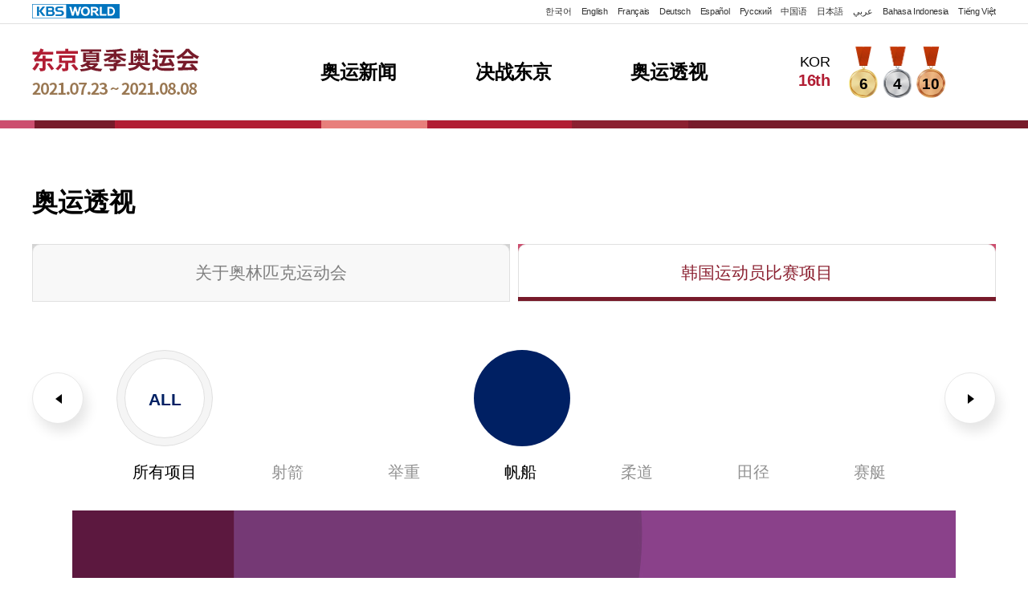

--- FILE ---
content_type: text/html; charset=UTF-8
request_url: http://world.kbs.co.kr/special/tokyo2020/section/info/sports_info.html?lang=c&evt_code=32
body_size: 31695
content:




<!doctype html>
<html lang="zh">

<head>
	<meta charset="utf-8">
	<meta http-equiv="X-UA-Compatible" content="IE=edge">
	<meta name="viewport" content="width=device-width, initial-scale=1.0">
	
	<meta property="og:url"  content="https://world.kbs.co.kr/special/tokyo2020/index.html?lang=c" />
	<meta property="og:type" content="article" />
	<meta property="og:title" content="2020东京夏季奥运会I KBS WORLD Radio"/>
    <meta property="og:image" content="https://world.kbs.co.kr/special/tokyo2020/images/comn/img_sns_share.jpg"/>
    <meta property="og:description" content="2020东京夏季奥运会I KBS WORLD Radio"/>
	
	<meta name="robots" content="index,follow">
	
	<title>2020东京夏季奥运会</title>
	
	<link rel="stylesheet" type="text/css" href="https://world.kbs.co.kr/special/tokyo2020/css/flag-icon.css">
	<link rel="stylesheet" type="text/css" href="https://world.kbs.co.kr/special/tokyo2020/css/base.css"/>
	<link rel="stylesheet" type="text/css" href="https://world.kbs.co.kr/special/tokyo2020/css/style_c.css"/>
	
	<script type="text/javascript" charset="utf-8" src="https://world.kbs.co.kr/special/tokyo2020/js/jquery/jquery-1.11.3.min.js"></script>
	<script type="text/javascript" charset="utf-8" src="https://world.kbs.co.kr/special/tokyo2020/js/jquery/jquery-migrate-1.1.0.min.js"></script>
	<script type="text/javascript" charset="utf-8" src="https://world.kbs.co.kr/special/tokyo2020/js/jquery/jquery.cookie.js"></script>
	
	<script type="text/javascript" charset="utf-8" src="https://world.kbs.co.kr/special/tokyo2020/js/slick.js"></script>
	<script type="text/javascript" charset="utf-8" src="https://world.kbs.co.kr/special/tokyo2020/js/comn.js"></script>
	
		<script>
	//doc_menu 에서 언어 선택시
	function selectLang(lang){
		location.href = "https://world.kbs.co.kr/index.html?lang="+lang;
	}

	var __metaInfo = {};
	</script>
	
</head>

<body class="font_c">



	<!-- wrap -->
	<div id="wrap">
		
		<!-- skip_navi -->
		<div id="skip_navi" class="skip_navi">
			<a href="#contents">Skip to content</a>
		</div>
		<!-- //skip_navi -->
		
		<!-- header -->
		<div id="header">
			<!-- head_util -->
			<div class="head_util">
				<!-- inner -->
				<div class="inner">
					<a href="http://world.kbs.co.kr/service/index.htm?lang=c" class="logo_world" target="_blank" title="Open New Window to KBS WORLD"><span class="blind">KBS WORLD</span></a>
					<ul class="language_list">
						<li class="font_k"><a href="/special/tokyo2020/index.html?lang=k" onclick="selectLang('k')">한국어</a></li>
						<li class="font_e"><a href="/special/tokyo2020/index.html?lang=e" onclick="selectLang('e')">English</a></li>
						<li class="font_f"><a href="/special/tokyo2020/index.html?lang=f" onclick="selectLang('f')">Français</a></li>
						<li class="font_g"><a href="/special/tokyo2020/index.html?lang=g" onclick="selectLang('g')">Deutsch</a></li>
						<li class="font_s"><a href="/special/tokyo2020/index.html?lang=s" onclick="selectLang('s')">Español</a></li>
						<li class="font_r"><a href="/special/tokyo2020/index.html?lang=r" onclick="selectLang('r')">Русский</a></li>
						<li class="font_c"><a href="/special/tokyo2020/index.html?lang=c" onclick="selectLang('c')">中国语</a></li>
						<li class="font_j"><a href="/special/tokyo2020/index.html?lang=j" onclick="selectLang('j')">日本語</a></li>
						<li class="font_a"><a href="/special/tokyo2020/index.html?lang=a" onclick="selectLang('a')">عربي</a></li>
						<li class="font_i"><a href="/special/tokyo2020/index.html?lang=i" onclick="selectLang('i')">Bahasa Indonesia</a></li>
						<li class="font_v"><a href="/special/tokyo2020/index.html?lang=v" onclick="selectLang('v')">Tiếng Việt</a></li>
					</ul>
				</div>
				<!-- //inner -->
			</div>
			<!-- //head_util -->
			<!-- head_gnb -->
			<div class="head_gnb">
				<!-- inner -->
				<div class="inner">
					<!-- logo -->
					<h1 class="logo"><a href="/special/tokyo2020/index.html?lang=c"><img src="https://world.kbs.co.kr/special/tokyo2020/images/comn/logo_c.png" alt="2020东京夏季奥运会"></a></h1>
					<!-- //logo -->
					<!-- gnb -->
					<div class="gnb">
						<ul>
							<li><a href="/special/tokyo2020/section/news/news_main.html?lang=c">奥运新闻</a></li>
							<li><a href="/special/tokyo2020/section/team/team_list.html?lang=c">决战东京</a></li>
							<li><a href="/special/tokyo2020/section/info/info_list.html?lang=c">奥运透视</a></li>							
						</ul>
					</div>
					<!-- //gnb -->
										<!-- date_box -->
					<div class="date_box"  style="display:none;"> <!-- 디데이 카운트 -->
						<span class="tit">Tokyo 2020</span>
						<span class="dday">D--1641</span>
					</div>
					<!-- //date_box -->
					<!-- rank_box -->
					<div class="rank_box"  style="display:block;">
						<h2 class="blind">奖牌榜</h2> <!-- 메달 현황 -->
						<ul class="kor_rank_list">
							<li class="w_rank">
								<span class="country">KOR</span>
								<strong class="rank">16th</strong>
							</li>
							<li class="w_medal">
								<span class="medal gold">
									<span class="blind">金牌</span>
									<strong class="m_num">6</strong>
								</span>
							</li>
							<li class="w_medal">
								<span class="medal silver">
									<span class="blind">银牌</span>
									<strong class="m_num">4</strong>
								</span>
							</li>
							<li class="w_medal">
								<span class="medal bronze">
									<span class="blind">铜牌赛</span>
									<strong class="m_num">10</strong>
								</span>
							</li>
						</ul>
					</div>
					<!-- //rank_box -->
					<!-- btn_all_menu -->
					<button type="button" class="btn_all_menu">
						<span class="blind">All Menu</span>
						<span class="line nth1"></span>
						<span class="line nth2"></span>
						<span class="line nth3"></span>
					</button>
					<!-- //btn_all_menu -->
					<!-- all_menu -->
					<div class="all_menu">
						<div class="m_menu">
							<ul>
								<li><a href="/special/tokyo2020/section/news/news_main.html?lang=c">奥运新闻</a></li>
								<li><a href="/special/tokyo2020/section/team/team_list.html?lang=c">决战东京</a></li>
								<li><a href="/special/tokyo2020/section/info/info_list.html?lang=c">奥运透视</a></li>
							</ul>
						</div>
						<div class="m_language">
							<ul>
								<li class="font_k"><a href="/special/tokyo2020/index.html?lang=k" onclick="selectLang('k')">한국어</a></li>
        						<li class="font_e"><a href="/special/tokyo2020/index.html?lang=e" onclick="selectLang('e')">English</a></li>
        						<li class="font_f"><a href="/special/tokyo2020/index.html?lang=f" onclick="selectLang('f')">Français</a></li>
        						<li class="font_g"><a href="/special/tokyo2020/index.html?lang=g" onclick="selectLang('g')">Deutsch</a></li>
        						<li class="font_s"><a href="/special/tokyo2020/index.html?lang=s" onclick="selectLang('s')">Español</a></li>
        						<li class="font_r"><a href="/special/tokyo2020/index.html?lang=r" onclick="selectLang('r')">Русский</a></li>
        						<li class="font_c"><a href="/special/tokyo2020/index.html?lang=c" onclick="selectLang('c')">中国语</a></li>
        						<li class="font_j"><a href="/special/tokyo2020/index.html?lang=j" onclick="selectLang('j')">日本語</a></li>
        						<li class="font_a"><a href="/special/tokyo2020/index.html?lang=a" onclick="selectLang('a')">عربي</a></li>
        						<li class="font_i"><a href="/special/tokyo2020/index.html?lang=i" onclick="selectLang('i')">Bahasa Indonesia</a></li>
        						<li class="font_v"><a href="/special/tokyo2020/index.html?lang=v" onclick="selectLang('v')">Tiếng Việt</a></li>
							</ul>
						</div>
					</div>
					<!-- //all_menu -->
				</div>
				<!-- //inner -->
			</div>
			<!-- //head_gnb -->
		</div>
		<!-- //header -->
		
	
<!-- container -->
<div id="container" class="sub intro">
	<!-- contents -->
	<div id="contents">
		<h2 class="sub_title">奥运透视</h2> <!-- 인사이드 올림픽 -->
		<!-- sub_tab -->
		<div class="sub_tab">
			<ul>
				<li><a href="info_list.html?lang=c"><span>关于奥林匹克运动会</span></a></li>
				<li class="on"><a href="#"><span>韩国运动员比赛项目</span></a></li>
			</ul>
		</div>
		<!--// sub_tab -->
		
		<!-- all_sport_list -->
    	<div class="all_sport_list">
    		<div class="all_sport_slide">
        		        		<div class="sport_sec ">
					<a href="sports_info.html?lang=c&evt_code=2">
						<span class="ico_picto_free_blue picto_kte"></span>
						<span class="s_txt"><strong>空手道</strong></span>
					</a>
				</div>
        		        		<div class="sport_sec ">
					<a href="sports_info.html?lang=c&evt_code=3">
						<span class="ico_picto_free_blue picto_glf"></span>
						<span class="s_txt"><strong>高尔夫球</strong></span>
					</a>
				</div>
        		        		<div class="sport_sec ">
					<a href="sports_info.html?lang=c&evt_code=4">
						<span class="ico_picto_free_blue picto_mpn"></span>
						<span class="s_txt"><strong>现代五项</strong></span>
					</a>
				</div>
        		        		<div class="sport_sec ">
					<a href="sports_info.html?lang=c&evt_code=5">
						<span class="ico_picto_free_blue picto_gar"></span>
						<span class="s_txt"><strong>竞技体操</strong></span>
					</a>
				</div>
        		        		<div class="sport_sec ">
					<a href="sports_info.html?lang=c&evt_code=6">
						<span class="ico_picto_free_blue picto_bkb"></span>
						<span class="s_txt"><strong>篮球</strong></span>
					</a>
				</div>
        		        		<div class="sport_sec ">
					<a href="sports_info.html?lang=c&evt_code=7">
						<span class="ico_picto_free_blue picto_div"></span>
						<span class="s_txt"><strong>跳水</strong></span>
					</a>
				</div>
        		        		<div class="sport_sec ">
					<a href="sports_info.html?lang=c&evt_code=8">
						<span class="ico_picto_free_blue picto_rug"></span>
						<span class="s_txt"><strong>橄榄球</strong></span>
					</a>
				</div>
        		        		<div class="sport_sec ">
					<a href="sports_info.html?lang=c&evt_code=9">
						<span class="ico_picto_free_blue picto_wre"></span>
						<span class="s_txt"><strong>摔跤</strong></span>
					</a>
				</div>
        		        		<div class="sport_sec ">
					<a href="sports_info.html?lang=c&evt_code=12">
						<span class="ico_picto_free_blue picto_vvo"></span>
						<span class="s_txt"><strong>排球</strong></span>
					</a>
				</div>
        		        		<div class="sport_sec ">
					<a href="sports_info.html?lang=c&evt_code=13">
						<span class="ico_picto_free_blue picto_bdm"></span>
						<span class="s_txt"><strong>羽毛球</strong></span>
					</a>
				</div>
        		        		<div class="sport_sec ">
					<a href="sports_info.html?lang=c&evt_code=14">
						<span class="ico_picto_free_blue picto_box"></span>
						<span class="s_txt"><strong>拳击</strong></span>
					</a>
				</div>
        		        		<div class="sport_sec ">
					<a href="sports_info.html?lang=c&evt_code=16">
						<span class="ico_picto_free_blue picto_sho"></span>
						<span class="s_txt"><strong>射击</strong></span>
					</a>
				</div>
        		        		<div class="sport_sec ">
					<a href="sports_info.html?lang=c&evt_code=19">
						<span class="ico_picto_free_blue picto_crd"></span>
						<span class="s_txt"><strong>公路自行车</strong></span>
					</a>
				</div>
        		        		<div class="sport_sec ">
					<a href="sports_info.html?lang=c&evt_code=21">
						<span class="ico_picto_free_blue picto_ctr"></span>
						<span class="s_txt"><strong>场地自行车</strong></span>
					</a>
				</div>
        		        		<div class="sport_sec ">
					<a href="sports_info.html?lang=c&evt_code=24">
						<span class="ico_picto_free_blue picto_swm"></span>
						<span class="s_txt"><strong>游泳</strong></span>
					</a>
				</div>
        		        		<div class="sport_sec ">
					<a href="sports_info.html?lang=c&evt_code=26">
						<span class="ico_picto_free_blue picto_clb"></span>
						<span class="s_txt"><strong>攀岩</strong></span>
					</a>
				</div>
        		        		<div class="sport_sec ">
					<a href="sports_info.html?lang=c&evt_code=27">
						<span class="ico_picto_free_blue picto_equ"></span>
						<span class="s_txt"><strong>马术</strong></span>
					</a>
				</div>
        		        		<div class="sport_sec ">
					<a href="sports_info.html?lang=c&evt_code=29">
						<span class="ico_picto_free_blue picto_bsb"></span>
						<span class="s_txt"><strong>棒球</strong></span>
					</a>
				</div>
        		        		<div class="sport_sec ">
					<a href="sports_info.html?lang=c&evt_code=30">
						<span class="ico_picto_free_blue picto_arc"></span>
						<span class="s_txt"><strong>射箭</strong></span>
					</a>
				</div>
        		        		<div class="sport_sec ">
					<a href="sports_info.html?lang=c&evt_code=31">
						<span class="ico_picto_free_blue picto_wlf"></span>
						<span class="s_txt"><strong>举重</strong></span>
					</a>
				</div>
        		        		<div class="sport_sec on">
					<a href="sports_info.html?lang=c&evt_code=32">
						<span class="ico_picto_free_blue picto_sal"></span>
						<span class="s_txt"><strong>帆船</strong></span>
					</a>
				</div>
        		        		<div class="sport_sec ">
					<a href="sports_info.html?lang=c&evt_code=33">
						<span class="ico_picto_free_blue picto_jud"></span>
						<span class="s_txt"><strong>柔道</strong></span>
					</a>
				</div>
        		        		<div class="sport_sec ">
					<a href="sports_info.html?lang=c&evt_code=34">
						<span class="ico_picto_free_blue picto_ath"></span>
						<span class="s_txt"><strong>田径</strong></span>
					</a>
				</div>
        		        		<div class="sport_sec ">
					<a href="sports_info.html?lang=c&evt_code=35">
						<span class="ico_picto_free_blue picto_row"></span>
						<span class="s_txt"><strong>赛艇</strong></span>
					</a>
				</div>
        		        		<div class="sport_sec ">
					<a href="sports_info.html?lang=c&evt_code=36">
						<span class="ico_picto_free_blue picto_fbl"></span>
						<span class="s_txt"><strong>足球</strong></span>
					</a>
				</div>
        		        		<div class="sport_sec ">
					<a href="sports_info.html?lang=c&evt_code=37">
						<span class="ico_picto_free_blue picto_csp"></span>
						<span class="s_txt"><strong>皮划艇静水</strong></span>
					</a>
				</div>
        		        		<div class="sport_sec ">
					<a href="sports_info.html?lang=c&evt_code=39">
						<span class="ico_picto_free_blue picto_tte"></span>
						<span class="s_txt"><strong>乒乓球	</strong></span>
					</a>
				</div>
        		        		<div class="sport_sec ">
					<a href="sports_info.html?lang=c&evt_code=40">
						<span class="ico_picto_free_blue picto_tkw"></span>
						<span class="s_txt"><strong>跆拳道</strong></span>
					</a>
				</div>
        		        		<div class="sport_sec ">
					<a href="sports_info.html?lang=c&evt_code=41">
						<span class="ico_picto_free_blue picto_ten"></span>
						<span class="s_txt"><strong>网球</strong></span>
					</a>
				</div>
        		        		<div class="sport_sec ">
					<a href="sports_info.html?lang=c&evt_code=44">
						<span class="ico_picto_free_blue picto_fen"></span>
						<span class="s_txt"><strong>击剑</strong></span>
					</a>
				</div>
        		        		<div class="sport_sec ">
					<a href="sports_info.html?lang=c&evt_code=46">
						<span class="ico_picto_free_blue picto_hbl"></span>
						<span class="s_txt"><strong>手球</strong></span>
					</a>
				</div>
        		        	</div>
			<a href="#allSportModal" class="btn_sport_all modal_open on">
				<span class="circle"><em>ALL</em></span>
				<span class="txt"><strong>所有项目</strong></span> <!-- 전체 종목 -->
			</a>
		</div>
		<!-- //all_sport_list -->
		<!-- modal_wrap -->
		<div id="allSportModal" class="modal_wrap">
			<div class="modal_area">
				<div class="modal_cont">
					<button type="button" class="btn_modal_close"><span class="blind">Close</span></button>
					<div class="modal_head">
						<h3 class="m_tit">所有项目</h3>
					</div>
					<div class="modal_body">
						<ul class="layer_sport_list">
							                			<li >
								<a href="sports_info.html?lang=c&evt_code=2">
									<span class="ico_picto_free_blue picto_kte"></span>
									<span class="s_txt"><strong>空手道</strong></span>
								</a>
							</li>
                    		                			<li >
								<a href="sports_info.html?lang=c&evt_code=3">
									<span class="ico_picto_free_blue picto_glf"></span>
									<span class="s_txt"><strong>高尔夫球</strong></span>
								</a>
							</li>
                    		                			<li >
								<a href="sports_info.html?lang=c&evt_code=4">
									<span class="ico_picto_free_blue picto_mpn"></span>
									<span class="s_txt"><strong>现代五项</strong></span>
								</a>
							</li>
                    		                			<li >
								<a href="sports_info.html?lang=c&evt_code=5">
									<span class="ico_picto_free_blue picto_gar"></span>
									<span class="s_txt"><strong>竞技体操</strong></span>
								</a>
							</li>
                    		                			<li >
								<a href="sports_info.html?lang=c&evt_code=6">
									<span class="ico_picto_free_blue picto_bkb"></span>
									<span class="s_txt"><strong>篮球</strong></span>
								</a>
							</li>
                    		                			<li >
								<a href="sports_info.html?lang=c&evt_code=7">
									<span class="ico_picto_free_blue picto_div"></span>
									<span class="s_txt"><strong>跳水</strong></span>
								</a>
							</li>
                    		                			<li >
								<a href="sports_info.html?lang=c&evt_code=8">
									<span class="ico_picto_free_blue picto_rug"></span>
									<span class="s_txt"><strong>橄榄球</strong></span>
								</a>
							</li>
                    		                			<li >
								<a href="sports_info.html?lang=c&evt_code=9">
									<span class="ico_picto_free_blue picto_wre"></span>
									<span class="s_txt"><strong>摔跤</strong></span>
								</a>
							</li>
                    		                			<li >
								<a href="sports_info.html?lang=c&evt_code=12">
									<span class="ico_picto_free_blue picto_vvo"></span>
									<span class="s_txt"><strong>排球</strong></span>
								</a>
							</li>
                    		                			<li >
								<a href="sports_info.html?lang=c&evt_code=13">
									<span class="ico_picto_free_blue picto_bdm"></span>
									<span class="s_txt"><strong>羽毛球</strong></span>
								</a>
							</li>
                    		                			<li >
								<a href="sports_info.html?lang=c&evt_code=14">
									<span class="ico_picto_free_blue picto_box"></span>
									<span class="s_txt"><strong>拳击</strong></span>
								</a>
							</li>
                    		                			<li >
								<a href="sports_info.html?lang=c&evt_code=16">
									<span class="ico_picto_free_blue picto_sho"></span>
									<span class="s_txt"><strong>射击</strong></span>
								</a>
							</li>
                    		                			<li >
								<a href="sports_info.html?lang=c&evt_code=19">
									<span class="ico_picto_free_blue picto_crd"></span>
									<span class="s_txt"><strong>公路自行车</strong></span>
								</a>
							</li>
                    		                			<li >
								<a href="sports_info.html?lang=c&evt_code=21">
									<span class="ico_picto_free_blue picto_ctr"></span>
									<span class="s_txt"><strong>场地自行车</strong></span>
								</a>
							</li>
                    		                			<li >
								<a href="sports_info.html?lang=c&evt_code=24">
									<span class="ico_picto_free_blue picto_swm"></span>
									<span class="s_txt"><strong>游泳</strong></span>
								</a>
							</li>
                    		                			<li >
								<a href="sports_info.html?lang=c&evt_code=26">
									<span class="ico_picto_free_blue picto_clb"></span>
									<span class="s_txt"><strong>攀岩</strong></span>
								</a>
							</li>
                    		                			<li >
								<a href="sports_info.html?lang=c&evt_code=27">
									<span class="ico_picto_free_blue picto_equ"></span>
									<span class="s_txt"><strong>马术</strong></span>
								</a>
							</li>
                    		                			<li >
								<a href="sports_info.html?lang=c&evt_code=29">
									<span class="ico_picto_free_blue picto_bsb"></span>
									<span class="s_txt"><strong>棒球</strong></span>
								</a>
							</li>
                    		                			<li >
								<a href="sports_info.html?lang=c&evt_code=30">
									<span class="ico_picto_free_blue picto_arc"></span>
									<span class="s_txt"><strong>射箭</strong></span>
								</a>
							</li>
                    		                			<li >
								<a href="sports_info.html?lang=c&evt_code=31">
									<span class="ico_picto_free_blue picto_wlf"></span>
									<span class="s_txt"><strong>举重</strong></span>
								</a>
							</li>
                    		                			<li class="on">
								<a href="sports_info.html?lang=c&evt_code=32">
									<span class="ico_picto_free_blue picto_sal"></span>
									<span class="s_txt"><strong>帆船</strong></span>
								</a>
							</li>
                    		                			<li >
								<a href="sports_info.html?lang=c&evt_code=33">
									<span class="ico_picto_free_blue picto_jud"></span>
									<span class="s_txt"><strong>柔道</strong></span>
								</a>
							</li>
                    		                			<li >
								<a href="sports_info.html?lang=c&evt_code=34">
									<span class="ico_picto_free_blue picto_ath"></span>
									<span class="s_txt"><strong>田径</strong></span>
								</a>
							</li>
                    		                			<li >
								<a href="sports_info.html?lang=c&evt_code=35">
									<span class="ico_picto_free_blue picto_row"></span>
									<span class="s_txt"><strong>赛艇</strong></span>
								</a>
							</li>
                    		                			<li >
								<a href="sports_info.html?lang=c&evt_code=36">
									<span class="ico_picto_free_blue picto_fbl"></span>
									<span class="s_txt"><strong>足球</strong></span>
								</a>
							</li>
                    		                			<li >
								<a href="sports_info.html?lang=c&evt_code=37">
									<span class="ico_picto_free_blue picto_csp"></span>
									<span class="s_txt"><strong>皮划艇静水</strong></span>
								</a>
							</li>
                    		                			<li >
								<a href="sports_info.html?lang=c&evt_code=39">
									<span class="ico_picto_free_blue picto_tte"></span>
									<span class="s_txt"><strong>乒乓球	</strong></span>
								</a>
							</li>
                    		                			<li >
								<a href="sports_info.html?lang=c&evt_code=40">
									<span class="ico_picto_free_blue picto_tkw"></span>
									<span class="s_txt"><strong>跆拳道</strong></span>
								</a>
							</li>
                    		                			<li >
								<a href="sports_info.html?lang=c&evt_code=41">
									<span class="ico_picto_free_blue picto_ten"></span>
									<span class="s_txt"><strong>网球</strong></span>
								</a>
							</li>
                    		                			<li >
								<a href="sports_info.html?lang=c&evt_code=44">
									<span class="ico_picto_free_blue picto_fen"></span>
									<span class="s_txt"><strong>击剑</strong></span>
								</a>
							</li>
                    		                			<li >
								<a href="sports_info.html?lang=c&evt_code=46">
									<span class="ico_picto_free_blue picto_hbl"></span>
									<span class="s_txt"><strong>手球</strong></span>
								</a>
							</li>
                    								</ul>
    					<div class="foot_box">
    						<button type="button" class="btn_foot_close" title="Close">Close</button>
    					</div>
    				</div>
    			</div>
    		</div>
    	</div>
    	<!-- //modal_wrap -->
    	
    	<!-- sport_view -->
		<div class="sport_view">
			<!-- sport_head -->
			<div class="sport_head">
				<h3 class="sport_tit">
					<span class="s_name">帆船</span>
					<span class="s_txt">sailing</span>
				</h3>
				<span class="ico_picto_free_white picto_sal"></span>
			</div>
			<!-- //sport_head -->
			<!-- sport_desc -->
			<div class="sport_desc">
				<p class="txt">帆船不仅是一场与其他船只一争高下的比赛，更是一场与自然的战斗。海浪的高度、潮水的推力以及风力都是帆船运动员需要考虑的大自然因素。取胜也需要运动员思维敏捷以及强大的耐受力，以适应环境的变化。对手船队的战术同样会对本方船队产生影响。</p>
			</div>
			<!-- //sport_desc -->
			
						<!-- sport_section -->
			<div class="sport_section">
				<div class="sport_row">
										<div class="sport_col">
						<h4 class="bul_tit">主要日程</h4> <!-- 주요일정 -->
						<ul class="sport_schedule_list">
							    						<li>
								<span class="date">07.31</span>
								<span class="txt">帆板RS:X级, 奖牌争夺赛 (男子)</span>
							</li>
        					    						<li>
								<span class="date">07.31</span>
								<span class="txt">帆板RS:X级, 奖牌争夺赛 (女子)</span>
							</li>
        												
						</ul>
					</div>
															<div class="sport_col">
						<h4 class="bul_tit">选手名单</h4> <!-- 참가선수 -->
						<ul class="sport_attend_list">
							<li>Ha Jee-min</li><li> Cho Won-woo</li><li> Park Gun-woo</li><li> Cho Sung-min</li>						</ul>
					</div>
									</div>
			</div>
			<!-- //sport_section -->
						
						
			
			<!-- sport_section -->
			<div class="sport_section">
				<div class="sport_row block">
															<div class="sport_col">
						<h4 class="bul_tit">新闻</h4>
						<div class="news_list_box">
							<ul>
								    							<li><a href="/special/tokyo2020/section/news/news_view.html?lang=c&seq=233952">2020东京残奥会圆满落幕 展现团结与希望</a></li>
								
    							    							<li><a href="/special/tokyo2020/section/news/news_view.html?lang=c&seq=233614">韩射击选手朴镇镐东京残奥会摘银</a></li>
								
    							    							<li><a href="/special/tokyo2020/section/news/news_view.html?lang=c&seq=233346">周永大东京残奥乒乓球男单TT1级赛摘金 为韩国首金</a></li>
								
    							    							<li><a href="/special/tokyo2020/section/news/news_view.html?lang=c&seq=232878">2020东京残奥会开幕 韩国代表团身穿美丽韩服入场</a></li>
								
    							    							<li><a href="/special/tokyo2020/section/news/news_view.html?lang=c&seq=232737">2020东京残奥会24日开幕 进入为期13天角逐</a></li>
								
    														</ul>
						</div>
						<a href="/special/tokyo2020/section/news/news_list.html?lang=c" class="btn_side_more"><span>more</span></a>
					</div>
										
				</div>
			</div>
			<!-- //sport_section -->
		</div>
		<!-- //sport_view -->
    	
		
	</div>
	<!-- //contents -->
</div>
<!-- //container -->

<!-- script -->
<script>
	$(function(){
		var secIndexPc = $('.all_sport_slide .sport_sec.on').index()+1;
		var secIndexMob = $('.all_sport_slide .sport_sec.on').index();
		$('.all_sport_slide').slick({
			dots: false,
			arrows: true,
			infinite: true,
			speed: 500,
			slidesToShow: 6,
			slidesToScroll: 6,
			centerMode: true,
			centerPadding: '0px',
			initialSlide: secIndexPc,
						responsive: [
				{
					breakpoint: 1280,
					settings: {
						slidesToShow: 4,
						slidesToScroll: 4
					}
				},
				{
					breakpoint: 1024,
					settings: {
						slidesToShow: 3,
						slidesToScroll: 3,
						centerMode: false,
						initialSlide: secIndexMob
					}
				},
				{
					breakpoint: 768,
					settings: {
						arrows: false,
						slidesToShow: 2,
						slidesToScroll: 2,
						centerMode: false,
						initialSlide: secIndexMob
					}
				}
			]
		});
		$('.sport_medal_slide').slick({
			autoplay: true,
			autoplaySpeed: 5000,
			dots: true,
			arrows: false,
			infinite: true,
			speed: 500,
			slidesToShow: 4,
			slidesToScroll: 4,
						responsive: [
				{
					breakpoint: 940,
					settings: {
						slidesToShow: 3,
						slidesToScroll: 3
					}
				},
				{
					breakpoint: 768,
					settings: {
						slidesToShow: 2,
						slidesToScroll: 2,
						arrows: false,
						dots: true
					}
				}
			]
		});
	});
</script>
<!-- //script -->




		<!-- footer -->
		<div id="footer">
			<!-- inner -->
			<div class="inner">
				<p class="copyright">版权均属于2021 KBS WORLD。有关版权问题，请和本网联系</p>
			</div>
			<!-- //inner -->
		</div>
		<!-- //footer -->

		<!-- go_top -->
		<a href="#wrap" class="go_top"><span class="blind">TOP</span></a>
		<!-- //go_top -->
		
	</div>
	<!-- //wrap -->
	
<!--<META NAME="robots" CONTENT="noarchive" />-->
<script>
  (function(i,s,o,g,r,a,m){i['GoogleAnalyticsObject']=r;i[r]=i[r]||function(){
  (i[r].q=i[r].q||[]).push(arguments)},i[r].l=1*new Date();a=s.createElement(o),
  m=s.getElementsByTagName(o)[0];a.async=1;a.src=g;m.parentNode.insertBefore(a,m)
  })(window,document,'script','https://www.google-analytics.com/analytics.js','ga');

  ga('create', 'UA-77953454-1', 'auto');
  ga('send', 'pageview');

    /*
    (function(i,s,o,g,r,a,m){
        i['RecommendTracker']=r;i[r]=i[r]||function(){(i[r].q=i[r].q||[]).push(arguments)}, i[r].l=1*new Date();a=s.createElement(o), m=s.getElementsByTagName(o)[0];a.async=1;a.src=g;m.parentNode.insertBefore(a,m)
    })(window,document,'script','//stat.kbs.co.kr/js/rcmd_track.js','rt');

    rt('create', "kbs.co.kr", "STAT_WEBLOG_TOKEN", "STAT_WEBLOG_ADID");
    rt('sysId', 'worldrtest');
    rt('send');
    */
</script>
<script>(function(w,d,s,l,i){w[l]=w[l]||[];w[l].push({'gtm.start':
new Date().getTime(),event:'gtm.js'});var f=d.getElementsByTagName(s)[0],
j=d.createElement(s),dl=l!='dataLayer'?'&l='+l:'';j.async=true;j.src=
'https://www.googletagmanager.com/gtm.js?id='+i+dl;f.parentNode.insertBefore(j,f);
})(window,document,'script','dataLayer','GTM-T8V48HG');</script>

<!-- Global site tag (gtag.js) - Google Analytics -->
<script async src="https://www.googletagmanager.com/gtag/js?id=G-ZQEK3JX225"></script>
<script>
    window.dataLayer = window.dataLayer || [];
    function gtag(){dataLayer.push(arguments);}
    gtag('js', new Date());

    gtag('config', 'G-ZQEK3JX225', {'send_page_view':false});

    gtag("event", "initialize");
</script>	

</body>
</html>


--- FILE ---
content_type: text/css
request_url: https://world.kbs.co.kr/special/tokyo2020/css/flag-icon.css
body_size: 40669
content:
.flag-icon-background {
  background-size: contain;
  background-position: 50%;
  background-repeat: no-repeat;
}
.flag-icon {
  background-size: contain;
  background-position: 50%;
  background-repeat: no-repeat;
  position: relative;
  display: inline-block;
  width: 1.33333333em;
  line-height: 1em;
}
.flag-icon:before {
  content: "\00a0";
}
.flag-icon.flag-icon-squared {
  width: 1em;
}
.flag-icon-ad {
  background-image: url(../images/flag/4x3/ad.svg);
}
.flag-icon-ad.flag-icon-squared {
  background-image: url(../images/flag/1x1/ad.svg);
}
.flag-icon-ae {
  background-image: url(../images/flag/4x3/ae.svg);
}
.flag-icon-ae.flag-icon-squared {
  background-image: url(../images/flag/1x1/ae.svg);
}
.flag-icon-af {
  background-image: url(../images/flag/4x3/af.svg);
}
.flag-icon-af.flag-icon-squared {
  background-image: url(../images/flag/1x1/af.svg);
}
.flag-icon-ag {
  background-image: url(../images/flag/4x3/ag.svg);
}
.flag-icon-ag.flag-icon-squared {
  background-image: url(../images/flag/1x1/ag.svg);
}
.flag-icon-ai {
  background-image: url(../images/flag/4x3/ai.svg);
}
.flag-icon-ai.flag-icon-squared {
  background-image: url(../images/flag/1x1/ai.svg);
}
.flag-icon-al {
  background-image: url(../images/flag/4x3/al.svg);
}
.flag-icon-al.flag-icon-squared {
  background-image: url(../images/flag/1x1/al.svg);
}
.flag-icon-am {
  background-image: url(../images/flag/4x3/am.svg);
}
.flag-icon-am.flag-icon-squared {
  background-image: url(../images/flag/1x1/am.svg);
}
.flag-icon-ao {
  background-image: url(../images/flag/4x3/ao.svg);
}
.flag-icon-ao.flag-icon-squared {
  background-image: url(../images/flag/1x1/ao.svg);
}
.flag-icon-aq {
  background-image: url(../images/flag/4x3/aq.svg);
}
.flag-icon-aq.flag-icon-squared {
  background-image: url(../images/flag/1x1/aq.svg);
}
.flag-icon-ar {
  background-image: url(../images/flag/4x3/ar.svg);
}
.flag-icon-ar.flag-icon-squared {
  background-image: url(../images/flag/1x1/ar.svg);
}
.flag-icon-as {
  background-image: url(../images/flag/4x3/as.svg);
}
.flag-icon-as.flag-icon-squared {
  background-image: url(../images/flag/1x1/as.svg);
}
.flag-icon-at {
  background-image: url(../images/flag/4x3/at.svg);
}
.flag-icon-at.flag-icon-squared {
  background-image: url(../images/flag/1x1/at.svg);
}
.flag-icon-au {
  background-image: url(../images/flag/4x3/au.svg);
}
.flag-icon-au.flag-icon-squared {
  background-image: url(../images/flag/1x1/au.svg);
}
.flag-icon-aw {
  background-image: url(../images/flag/4x3/aw.svg);
}
.flag-icon-aw.flag-icon-squared {
  background-image: url(../images/flag/1x1/aw.svg);
}
.flag-icon-ax {
  background-image: url(../images/flag/4x3/ax.svg);
}
.flag-icon-ax.flag-icon-squared {
  background-image: url(../images/flag/1x1/ax.svg);
}
.flag-icon-az {
  background-image: url(../images/flag/4x3/az.svg);
}
.flag-icon-az.flag-icon-squared {
  background-image: url(../images/flag/1x1/az.svg);
}
.flag-icon-ba {
  background-image: url(../images/flag/4x3/ba.svg);
}
.flag-icon-ba.flag-icon-squared {
  background-image: url(../images/flag/1x1/ba.svg);
}
.flag-icon-bb {
  background-image: url(../images/flag/4x3/bb.svg);
}
.flag-icon-bb.flag-icon-squared {
  background-image: url(../images/flag/1x1/bb.svg);
}
.flag-icon-bd {
  background-image: url(../images/flag/4x3/bd.svg);
}
.flag-icon-bd.flag-icon-squared {
  background-image: url(../images/flag/1x1/bd.svg);
}
.flag-icon-be {
  background-image: url(../images/flag/4x3/be.svg);
}
.flag-icon-be.flag-icon-squared {
  background-image: url(../images/flag/1x1/be.svg);
}
.flag-icon-bf {
  background-image: url(../images/flag/4x3/bf.svg);
}
.flag-icon-bf.flag-icon-squared {
  background-image: url(../images/flag/1x1/bf.svg);
}
.flag-icon-bg {
  background-image: url(../images/flag/4x3/bg.svg);
}
.flag-icon-bg.flag-icon-squared {
  background-image: url(../images/flag/1x1/bg.svg);
}
.flag-icon-bh {
  background-image: url(../images/flag/4x3/bh.svg);
}
.flag-icon-bh.flag-icon-squared {
  background-image: url(../images/flag/1x1/bh.svg);
}
.flag-icon-bi {
  background-image: url(../images/flag/4x3/bi.svg);
}
.flag-icon-bi.flag-icon-squared {
  background-image: url(../images/flag/1x1/bi.svg);
}
.flag-icon-bj {
  background-image: url(../images/flag/4x3/bj.svg);
}
.flag-icon-bj.flag-icon-squared {
  background-image: url(../images/flag/1x1/bj.svg);
}
.flag-icon-bl {
  background-image: url(../images/flag/4x3/bl.svg);
}
.flag-icon-bl.flag-icon-squared {
  background-image: url(../images/flag/1x1/bl.svg);
}
.flag-icon-bm {
  background-image: url(../images/flag/4x3/bm.svg);
}
.flag-icon-bm.flag-icon-squared {
  background-image: url(../images/flag/1x1/bm.svg);
}
.flag-icon-bn {
  background-image: url(../images/flag/4x3/bn.svg);
}
.flag-icon-bn.flag-icon-squared {
  background-image: url(../images/flag/1x1/bn.svg);
}
.flag-icon-bo {
  background-image: url(../images/flag/4x3/bo.svg);
}
.flag-icon-bo.flag-icon-squared {
  background-image: url(../images/flag/1x1/bo.svg);
}
.flag-icon-bq {
  background-image: url(../images/flag/4x3/bq.svg);
}
.flag-icon-bq.flag-icon-squared {
  background-image: url(../images/flag/1x1/bq.svg);
}
.flag-icon-br {
  background-image: url(../images/flag/4x3/br.svg);
}
.flag-icon-br.flag-icon-squared {
  background-image: url(../images/flag/1x1/br.svg);
}
.flag-icon-bs {
  background-image: url(../images/flag/4x3/bs.svg);
}
.flag-icon-bs.flag-icon-squared {
  background-image: url(../images/flag/1x1/bs.svg);
}
.flag-icon-bt {
  background-image: url(../images/flag/4x3/bt.svg);
}
.flag-icon-bt.flag-icon-squared {
  background-image: url(../images/flag/1x1/bt.svg);
}
.flag-icon-bv {
  background-image: url(../images/flag/4x3/bv.svg);
}
.flag-icon-bv.flag-icon-squared {
  background-image: url(../images/flag/1x1/bv.svg);
}
.flag-icon-bw {
  background-image: url(../images/flag/4x3/bw.svg);
}
.flag-icon-bw.flag-icon-squared {
  background-image: url(../images/flag/1x1/bw.svg);
}
.flag-icon-by {
  background-image: url(../images/flag/4x3/by.svg);
}
.flag-icon-by.flag-icon-squared {
  background-image: url(../images/flag/1x1/by.svg);
}
.flag-icon-bz {
  background-image: url(../images/flag/4x3/bz.svg);
}
.flag-icon-bz.flag-icon-squared {
  background-image: url(../images/flag/1x1/bz.svg);
}
.flag-icon-ca {
  background-image: url(../images/flag/4x3/ca.svg);
}
.flag-icon-ca.flag-icon-squared {
  background-image: url(../images/flag/1x1/ca.svg);
}
.flag-icon-cc {
  background-image: url(../images/flag/4x3/cc.svg);
}
.flag-icon-cc.flag-icon-squared {
  background-image: url(../images/flag/1x1/cc.svg);
}
.flag-icon-cd {
  background-image: url(../images/flag/4x3/cd.svg);
}
.flag-icon-cd.flag-icon-squared {
  background-image: url(../images/flag/1x1/cd.svg);
}
.flag-icon-cf {
  background-image: url(../images/flag/4x3/cf.svg);
}
.flag-icon-cf.flag-icon-squared {
  background-image: url(../images/flag/1x1/cf.svg);
}
.flag-icon-cg {
  background-image: url(../images/flag/4x3/cg.svg);
}
.flag-icon-cg.flag-icon-squared {
  background-image: url(../images/flag/1x1/cg.svg);
}
.flag-icon-ch {
  background-image: url(../images/flag/4x3/ch.svg);
}
.flag-icon-ch.flag-icon-squared {
  background-image: url(../images/flag/1x1/ch.svg);
}
.flag-icon-ci {
  background-image: url(../images/flag/4x3/ci.svg);
}
.flag-icon-ci.flag-icon-squared {
  background-image: url(../images/flag/1x1/ci.svg);
}
.flag-icon-ck {
  background-image: url(../images/flag/4x3/ck.svg);
}
.flag-icon-ck.flag-icon-squared {
  background-image: url(../images/flag/1x1/ck.svg);
}
.flag-icon-cl {
  background-image: url(../images/flag/4x3/cl.svg);
}
.flag-icon-cl.flag-icon-squared {
  background-image: url(../images/flag/1x1/cl.svg);
}
.flag-icon-cm {
  background-image: url(../images/flag/4x3/cm.svg);
}
.flag-icon-cm.flag-icon-squared {
  background-image: url(../images/flag/1x1/cm.svg);
}
.flag-icon-cn {
  background-image: url(../images/flag/4x3/cn.svg);
}
.flag-icon-cn.flag-icon-squared {
  background-image: url(../images/flag/1x1/cn.svg);
}
.flag-icon-co {
  background-image: url(../images/flag/4x3/co.svg);
}
.flag-icon-co.flag-icon-squared {
  background-image: url(../images/flag/1x1/co.svg);
}
.flag-icon-cr {
  background-image: url(../images/flag/4x3/cr.svg);
}
.flag-icon-cr.flag-icon-squared {
  background-image: url(../images/flag/1x1/cr.svg);
}
.flag-icon-cu {
  background-image: url(../images/flag/4x3/cu.svg);
}
.flag-icon-cu.flag-icon-squared {
  background-image: url(../images/flag/1x1/cu.svg);
}
.flag-icon-cv {
  background-image: url(../images/flag/4x3/cv.svg);
}
.flag-icon-cv.flag-icon-squared {
  background-image: url(../images/flag/1x1/cv.svg);
}
.flag-icon-cw {
  background-image: url(../images/flag/4x3/cw.svg);
}
.flag-icon-cw.flag-icon-squared {
  background-image: url(../images/flag/1x1/cw.svg);
}
.flag-icon-cx {
  background-image: url(../images/flag/4x3/cx.svg);
}
.flag-icon-cx.flag-icon-squared {
  background-image: url(../images/flag/1x1/cx.svg);
}
.flag-icon-cy {
  background-image: url(../images/flag/4x3/cy.svg);
}
.flag-icon-cy.flag-icon-squared {
  background-image: url(../images/flag/1x1/cy.svg);
}
.flag-icon-cz {
  background-image: url(../images/flag/4x3/cz.svg);
}
.flag-icon-cz.flag-icon-squared {
  background-image: url(../images/flag/1x1/cz.svg);
}
.flag-icon-de {
  background-image: url(../images/flag/4x3/de.svg);
}
.flag-icon-de.flag-icon-squared {
  background-image: url(../images/flag/1x1/de.svg);
}
.flag-icon-dj {
  background-image: url(../images/flag/4x3/dj.svg);
}
.flag-icon-dj.flag-icon-squared {
  background-image: url(../images/flag/1x1/dj.svg);
}
.flag-icon-dk {
  background-image: url(../images/flag/4x3/dk.svg);
}
.flag-icon-dk.flag-icon-squared {
  background-image: url(../images/flag/1x1/dk.svg);
}
.flag-icon-dm {
  background-image: url(../images/flag/4x3/dm.svg);
}
.flag-icon-dm.flag-icon-squared {
  background-image: url(../images/flag/1x1/dm.svg);
}
.flag-icon-do {
  background-image: url(../images/flag/4x3/do.svg);
}
.flag-icon-do.flag-icon-squared {
  background-image: url(../images/flag/1x1/do.svg);
}
.flag-icon-dz {
  background-image: url(../images/flag/4x3/dz.svg);
}
.flag-icon-dz.flag-icon-squared {
  background-image: url(../images/flag/1x1/dz.svg);
}
.flag-icon-ec {
  background-image: url(../images/flag/4x3/ec.svg);
}
.flag-icon-ec.flag-icon-squared {
  background-image: url(../images/flag/1x1/ec.svg);
}
.flag-icon-ee {
  background-image: url(../images/flag/4x3/ee.svg);
}
.flag-icon-ee.flag-icon-squared {
  background-image: url(../images/flag/1x1/ee.svg);
}
.flag-icon-eg {
  background-image: url(../images/flag/4x3/eg.svg);
}
.flag-icon-eg.flag-icon-squared {
  background-image: url(../images/flag/1x1/eg.svg);
}
.flag-icon-eh {
  background-image: url(../images/flag/4x3/eh.svg);
}
.flag-icon-eh.flag-icon-squared {
  background-image: url(../images/flag/1x1/eh.svg);
}
.flag-icon-er {
  background-image: url(../images/flag/4x3/er.svg);
}
.flag-icon-er.flag-icon-squared {
  background-image: url(../images/flag/1x1/er.svg);
}
.flag-icon-es {
  background-image: url(../images/flag/4x3/es.svg);
}
.flag-icon-es.flag-icon-squared {
  background-image: url(../images/flag/1x1/es.svg);
}
.flag-icon-et {
  background-image: url(../images/flag/4x3/et.svg);
}
.flag-icon-et.flag-icon-squared {
  background-image: url(../images/flag/1x1/et.svg);
}
.flag-icon-fi {
  background-image: url(../images/flag/4x3/fi.svg);
}
.flag-icon-fi.flag-icon-squared {
  background-image: url(../images/flag/1x1/fi.svg);
}
.flag-icon-fj {
  background-image: url(../images/flag/4x3/fj.svg);
}
.flag-icon-fj.flag-icon-squared {
  background-image: url(../images/flag/1x1/fj.svg);
}
.flag-icon-fk {
  background-image: url(../images/flag/4x3/fk.svg);
}
.flag-icon-fk.flag-icon-squared {
  background-image: url(../images/flag/1x1/fk.svg);
}
.flag-icon-fm {
  background-image: url(../images/flag/4x3/fm.svg);
}
.flag-icon-fm.flag-icon-squared {
  background-image: url(../images/flag/1x1/fm.svg);
}
.flag-icon-fo {
  background-image: url(../images/flag/4x3/fo.svg);
}
.flag-icon-fo.flag-icon-squared {
  background-image: url(../images/flag/1x1/fo.svg);
}
.flag-icon-fr {
  background-image: url(../images/flag/4x3/fr.svg);
}
.flag-icon-fr.flag-icon-squared {
  background-image: url(../images/flag/1x1/fr.svg);
}
.flag-icon-ga {
  background-image: url(../images/flag/4x3/ga.svg);
}
.flag-icon-ga.flag-icon-squared {
  background-image: url(../images/flag/1x1/ga.svg);
}
.flag-icon-gb {
  background-image: url(../images/flag/4x3/gb.svg);
}
.flag-icon-gb.flag-icon-squared {
  background-image: url(../images/flag/1x1/gb.svg);
}
.flag-icon-gd {
  background-image: url(../images/flag/4x3/gd.svg);
}
.flag-icon-gd.flag-icon-squared {
  background-image: url(../images/flag/1x1/gd.svg);
}
.flag-icon-ge {
  background-image: url(../images/flag/4x3/ge.svg);
}
.flag-icon-ge.flag-icon-squared {
  background-image: url(../images/flag/1x1/ge.svg);
}
.flag-icon-gf {
  background-image: url(../images/flag/4x3/gf.svg);
}
.flag-icon-gf.flag-icon-squared {
  background-image: url(../images/flag/1x1/gf.svg);
}
.flag-icon-gg {
  background-image: url(../images/flag/4x3/gg.svg);
}
.flag-icon-gg.flag-icon-squared {
  background-image: url(../images/flag/1x1/gg.svg);
}
.flag-icon-gh {
  background-image: url(../images/flag/4x3/gh.svg);
}
.flag-icon-gh.flag-icon-squared {
  background-image: url(../images/flag/1x1/gh.svg);
}
.flag-icon-gi {
  background-image: url(../images/flag/4x3/gi.svg);
}
.flag-icon-gi.flag-icon-squared {
  background-image: url(../images/flag/1x1/gi.svg);
}
.flag-icon-gl {
  background-image: url(../images/flag/4x3/gl.svg);
}
.flag-icon-gl.flag-icon-squared {
  background-image: url(../images/flag/1x1/gl.svg);
}
.flag-icon-gm {
  background-image: url(../images/flag/4x3/gm.svg);
}
.flag-icon-gm.flag-icon-squared {
  background-image: url(../images/flag/1x1/gm.svg);
}
.flag-icon-gn {
  background-image: url(../images/flag/4x3/gn.svg);
}
.flag-icon-gn.flag-icon-squared {
  background-image: url(../images/flag/1x1/gn.svg);
}
.flag-icon-gp {
  background-image: url(../images/flag/4x3/gp.svg);
}
.flag-icon-gp.flag-icon-squared {
  background-image: url(../images/flag/1x1/gp.svg);
}
.flag-icon-gq {
  background-image: url(../images/flag/4x3/gq.svg);
}
.flag-icon-gq.flag-icon-squared {
  background-image: url(../images/flag/1x1/gq.svg);
}
.flag-icon-gr {
  background-image: url(../images/flag/4x3/gr.svg);
}
.flag-icon-gr.flag-icon-squared {
  background-image: url(../images/flag/1x1/gr.svg);
}
.flag-icon-gs {
  background-image: url(../images/flag/4x3/gs.svg);
}
.flag-icon-gs.flag-icon-squared {
  background-image: url(../images/flag/1x1/gs.svg);
}
.flag-icon-gt {
  background-image: url(../images/flag/4x3/gt.svg);
}
.flag-icon-gt.flag-icon-squared {
  background-image: url(../images/flag/1x1/gt.svg);
}
.flag-icon-gu {
  background-image: url(../images/flag/4x3/gu.svg);
}
.flag-icon-gu.flag-icon-squared {
  background-image: url(../images/flag/1x1/gu.svg);
}
.flag-icon-gw {
  background-image: url(../images/flag/4x3/gw.svg);
}
.flag-icon-gw.flag-icon-squared {
  background-image: url(../images/flag/1x1/gw.svg);
}
.flag-icon-gy {
  background-image: url(../images/flag/4x3/gy.svg);
}
.flag-icon-gy.flag-icon-squared {
  background-image: url(../images/flag/1x1/gy.svg);
}
.flag-icon-hk {
  background-image: url(../images/flag/4x3/hk.svg);
}
.flag-icon-hk.flag-icon-squared {
  background-image: url(../images/flag/1x1/hk.svg);
}
.flag-icon-hm {
  background-image: url(../images/flag/4x3/hm.svg);
}
.flag-icon-hm.flag-icon-squared {
  background-image: url(../images/flag/1x1/hm.svg);
}
.flag-icon-hn {
  background-image: url(../images/flag/4x3/hn.svg);
}
.flag-icon-hn.flag-icon-squared {
  background-image: url(../images/flag/1x1/hn.svg);
}
.flag-icon-hr {
  background-image: url(../images/flag/4x3/hr.svg);
}
.flag-icon-hr.flag-icon-squared {
  background-image: url(../images/flag/1x1/hr.svg);
}
.flag-icon-ht {
  background-image: url(../images/flag/4x3/ht.svg);
}
.flag-icon-ht.flag-icon-squared {
  background-image: url(../images/flag/1x1/ht.svg);
}
.flag-icon-hu {
  background-image: url(../images/flag/4x3/hu.svg);
}
.flag-icon-hu.flag-icon-squared {
  background-image: url(../images/flag/1x1/hu.svg);
}
.flag-icon-id {
  background-image: url(../images/flag/4x3/id.svg);
}
.flag-icon-id.flag-icon-squared {
  background-image: url(../images/flag/1x1/id.svg);
}
.flag-icon-ie {
  background-image: url(../images/flag/4x3/ie.svg);
}
.flag-icon-ie.flag-icon-squared {
  background-image: url(../images/flag/1x1/ie.svg);
}
.flag-icon-il {
  background-image: url(../images/flag/4x3/il.svg);
}
.flag-icon-il.flag-icon-squared {
  background-image: url(../images/flag/1x1/il.svg);
}
.flag-icon-im {
  background-image: url(../images/flag/4x3/im.svg);
}
.flag-icon-im.flag-icon-squared {
  background-image: url(../images/flag/1x1/im.svg);
}
.flag-icon-in {
  background-image: url(../images/flag/4x3/in.svg);
}
.flag-icon-in.flag-icon-squared {
  background-image: url(../images/flag/1x1/in.svg);
}
.flag-icon-io {
  background-image: url(../images/flag/4x3/io.svg);
}
.flag-icon-io.flag-icon-squared {
  background-image: url(../images/flag/1x1/io.svg);
}
.flag-icon-iq {
  background-image: url(../images/flag/4x3/iq.svg);
}
.flag-icon-iq.flag-icon-squared {
  background-image: url(../images/flag/1x1/iq.svg);
}
.flag-icon-ir {
  background-image: url(../images/flag/4x3/ir.svg);
}
.flag-icon-ir.flag-icon-squared {
  background-image: url(../images/flag/1x1/ir.svg);
}
.flag-icon-is {
  background-image: url(../images/flag/4x3/is.svg);
}
.flag-icon-is.flag-icon-squared {
  background-image: url(../images/flag/1x1/is.svg);
}
.flag-icon-it {
  background-image: url(../images/flag/4x3/it.svg);
}
.flag-icon-it.flag-icon-squared {
  background-image: url(../images/flag/1x1/it.svg);
}
.flag-icon-je {
  background-image: url(../images/flag/4x3/je.svg);
}
.flag-icon-je.flag-icon-squared {
  background-image: url(../images/flag/1x1/je.svg);
}
.flag-icon-jm {
  background-image: url(../images/flag/4x3/jm.svg);
}
.flag-icon-jm.flag-icon-squared {
  background-image: url(../images/flag/1x1/jm.svg);
}
.flag-icon-jo {
  background-image: url(../images/flag/4x3/jo.svg);
}
.flag-icon-jo.flag-icon-squared {
  background-image: url(../images/flag/1x1/jo.svg);
}
.flag-icon-jp {
  background-image: url(../images/flag/4x3/jp.svg);
}
.flag-icon-jp.flag-icon-squared {
  background-image: url(../images/flag/1x1/jp.svg);
}
.flag-icon-ke {
  background-image: url(../images/flag/4x3/ke.svg);
}
.flag-icon-ke.flag-icon-squared {
  background-image: url(../images/flag/1x1/ke.svg);
}
.flag-icon-kg {
  background-image: url(../images/flag/4x3/kg.svg);
}
.flag-icon-kg.flag-icon-squared {
  background-image: url(../images/flag/1x1/kg.svg);
}
.flag-icon-kh {
  background-image: url(../images/flag/4x3/kh.svg);
}
.flag-icon-kh.flag-icon-squared {
  background-image: url(../images/flag/1x1/kh.svg);
}
.flag-icon-ki {
  background-image: url(../images/flag/4x3/ki.svg);
}
.flag-icon-ki.flag-icon-squared {
  background-image: url(../images/flag/1x1/ki.svg);
}
.flag-icon-km {
  background-image: url(../images/flag/4x3/km.svg);
}
.flag-icon-km.flag-icon-squared {
  background-image: url(../images/flag/1x1/km.svg);
}
.flag-icon-kn {
  background-image: url(../images/flag/4x3/kn.svg);
}
.flag-icon-kn.flag-icon-squared {
  background-image: url(../images/flag/1x1/kn.svg);
}
.flag-icon-kp {
  background-image: url(../images/flag/4x3/kp.svg);
}
.flag-icon-kp.flag-icon-squared {
  background-image: url(../images/flag/1x1/kp.svg);
}
.flag-icon-kr {
  background-image: url(../images/flag/4x3/kr.svg);
}
.flag-icon-kr.flag-icon-squared {
  background-image: url(../images/flag/1x1/kr.svg);
}
.flag-icon-kw {
  background-image: url(../images/flag/4x3/kw.svg);
}
.flag-icon-kw.flag-icon-squared {
  background-image: url(../images/flag/1x1/kw.svg);
}
.flag-icon-ky {
  background-image: url(../images/flag/4x3/ky.svg);
}
.flag-icon-ky.flag-icon-squared {
  background-image: url(../images/flag/1x1/ky.svg);
}
.flag-icon-kz {
  background-image: url(../images/flag/4x3/kz.svg);
}
.flag-icon-kz.flag-icon-squared {
  background-image: url(../images/flag/1x1/kz.svg);
}
.flag-icon-la {
  background-image: url(../images/flag/4x3/la.svg);
}
.flag-icon-la.flag-icon-squared {
  background-image: url(../images/flag/1x1/la.svg);
}
.flag-icon-lb {
  background-image: url(../images/flag/4x3/lb.svg);
}
.flag-icon-lb.flag-icon-squared {
  background-image: url(../images/flag/1x1/lb.svg);
}
.flag-icon-lc {
  background-image: url(../images/flag/4x3/lc.svg);
}
.flag-icon-lc.flag-icon-squared {
  background-image: url(../images/flag/1x1/lc.svg);
}
.flag-icon-li {
  background-image: url(../images/flag/4x3/li.svg);
}
.flag-icon-li.flag-icon-squared {
  background-image: url(../images/flag/1x1/li.svg);
}
.flag-icon-lk {
  background-image: url(../images/flag/4x3/lk.svg);
}
.flag-icon-lk.flag-icon-squared {
  background-image: url(../images/flag/1x1/lk.svg);
}
.flag-icon-lr {
  background-image: url(../images/flag/4x3/lr.svg);
}
.flag-icon-lr.flag-icon-squared {
  background-image: url(../images/flag/1x1/lr.svg);
}
.flag-icon-ls {
  background-image: url(../images/flag/4x3/ls.svg);
}
.flag-icon-ls.flag-icon-squared {
  background-image: url(../images/flag/1x1/ls.svg);
}
.flag-icon-lt {
  background-image: url(../images/flag/4x3/lt.svg);
}
.flag-icon-lt.flag-icon-squared {
  background-image: url(../images/flag/1x1/lt.svg);
}
.flag-icon-lu {
  background-image: url(../images/flag/4x3/lu.svg);
}
.flag-icon-lu.flag-icon-squared {
  background-image: url(../images/flag/1x1/lu.svg);
}
.flag-icon-lv {
  background-image: url(../images/flag/4x3/lv.svg);
}
.flag-icon-lv.flag-icon-squared {
  background-image: url(../images/flag/1x1/lv.svg);
}
.flag-icon-ly {
  background-image: url(../images/flag/4x3/ly.svg);
}
.flag-icon-ly.flag-icon-squared {
  background-image: url(../images/flag/1x1/ly.svg);
}
.flag-icon-ma {
  background-image: url(../images/flag/4x3/ma.svg);
}
.flag-icon-ma.flag-icon-squared {
  background-image: url(../images/flag/1x1/ma.svg);
}
.flag-icon-mc {
  background-image: url(../images/flag/4x3/mc.svg);
}
.flag-icon-mc.flag-icon-squared {
  background-image: url(../images/flag/1x1/mc.svg);
}
.flag-icon-md {
  background-image: url(../images/flag/4x3/md.svg);
}
.flag-icon-md.flag-icon-squared {
  background-image: url(../images/flag/1x1/md.svg);
}
.flag-icon-me {
  background-image: url(../images/flag/4x3/me.svg);
}
.flag-icon-me.flag-icon-squared {
  background-image: url(../images/flag/1x1/me.svg);
}
.flag-icon-mf {
  background-image: url(../images/flag/4x3/mf.svg);
}
.flag-icon-mf.flag-icon-squared {
  background-image: url(../images/flag/1x1/mf.svg);
}
.flag-icon-mg {
  background-image: url(../images/flag/4x3/mg.svg);
}
.flag-icon-mg.flag-icon-squared {
  background-image: url(../images/flag/1x1/mg.svg);
}
.flag-icon-mh {
  background-image: url(../images/flag/4x3/mh.svg);
}
.flag-icon-mh.flag-icon-squared {
  background-image: url(../images/flag/1x1/mh.svg);
}
.flag-icon-mk {
  background-image: url(../images/flag/4x3/mk.svg);
}
.flag-icon-mk.flag-icon-squared {
  background-image: url(../images/flag/1x1/mk.svg);
}
.flag-icon-ml {
  background-image: url(../images/flag/4x3/ml.svg);
}
.flag-icon-ml.flag-icon-squared {
  background-image: url(../images/flag/1x1/ml.svg);
}
.flag-icon-mm {
  background-image: url(../images/flag/4x3/mm.svg);
}
.flag-icon-mm.flag-icon-squared {
  background-image: url(../images/flag/1x1/mm.svg);
}
.flag-icon-mn {
  background-image: url(../images/flag/4x3/mn.svg);
}
.flag-icon-mn.flag-icon-squared {
  background-image: url(../images/flag/1x1/mn.svg);
}
.flag-icon-mo {
  background-image: url(../images/flag/4x3/mo.svg);
}
.flag-icon-mo.flag-icon-squared {
  background-image: url(../images/flag/1x1/mo.svg);
}
.flag-icon-mp {
  background-image: url(../images/flag/4x3/mp.svg);
}
.flag-icon-mp.flag-icon-squared {
  background-image: url(../images/flag/1x1/mp.svg);
}
.flag-icon-mq {
  background-image: url(../images/flag/4x3/mq.svg);
}
.flag-icon-mq.flag-icon-squared {
  background-image: url(../images/flag/1x1/mq.svg);
}
.flag-icon-mr {
  background-image: url(../images/flag/4x3/mr.svg);
}
.flag-icon-mr.flag-icon-squared {
  background-image: url(../images/flag/1x1/mr.svg);
}
.flag-icon-ms {
  background-image: url(../images/flag/4x3/ms.svg);
}
.flag-icon-ms.flag-icon-squared {
  background-image: url(../images/flag/1x1/ms.svg);
}
.flag-icon-mt {
  background-image: url(../images/flag/4x3/mt.svg);
}
.flag-icon-mt.flag-icon-squared {
  background-image: url(../images/flag/1x1/mt.svg);
}
.flag-icon-mu {
  background-image: url(../images/flag/4x3/mu.svg);
}
.flag-icon-mu.flag-icon-squared {
  background-image: url(../images/flag/1x1/mu.svg);
}
.flag-icon-mv {
  background-image: url(../images/flag/4x3/mv.svg);
}
.flag-icon-mv.flag-icon-squared {
  background-image: url(../images/flag/1x1/mv.svg);
}
.flag-icon-mw {
  background-image: url(../images/flag/4x3/mw.svg);
}
.flag-icon-mw.flag-icon-squared {
  background-image: url(../images/flag/1x1/mw.svg);
}
.flag-icon-mx {
  background-image: url(../images/flag/4x3/mx.svg);
}
.flag-icon-mx.flag-icon-squared {
  background-image: url(../images/flag/1x1/mx.svg);
}
.flag-icon-my {
  background-image: url(../images/flag/4x3/my.svg);
}
.flag-icon-my.flag-icon-squared {
  background-image: url(../images/flag/1x1/my.svg);
}
.flag-icon-mz {
  background-image: url(../images/flag/4x3/mz.svg);
}
.flag-icon-mz.flag-icon-squared {
  background-image: url(../images/flag/1x1/mz.svg);
}
.flag-icon-na {
  background-image: url(../images/flag/4x3/na.svg);
}
.flag-icon-na.flag-icon-squared {
  background-image: url(../images/flag/1x1/na.svg);
}
.flag-icon-nc {
  background-image: url(../images/flag/4x3/nc.svg);
}
.flag-icon-nc.flag-icon-squared {
  background-image: url(../images/flag/1x1/nc.svg);
}
.flag-icon-ne {
  background-image: url(../images/flag/4x3/ne.svg);
}
.flag-icon-ne.flag-icon-squared {
  background-image: url(../images/flag/1x1/ne.svg);
}
.flag-icon-nf {
  background-image: url(../images/flag/4x3/nf.svg);
}
.flag-icon-nf.flag-icon-squared {
  background-image: url(../images/flag/1x1/nf.svg);
}
.flag-icon-ng {
  background-image: url(../images/flag/4x3/ng.svg);
}
.flag-icon-ng.flag-icon-squared {
  background-image: url(../images/flag/1x1/ng.svg);
}
.flag-icon-ni {
  background-image: url(../images/flag/4x3/ni.svg);
}
.flag-icon-ni.flag-icon-squared {
  background-image: url(../images/flag/1x1/ni.svg);
}
.flag-icon-nl {
  background-image: url(../images/flag/4x3/nl.svg);
}
.flag-icon-nl.flag-icon-squared {
  background-image: url(../images/flag/1x1/nl.svg);
}
.flag-icon-no {
  background-image: url(../images/flag/4x3/no.svg);
}
.flag-icon-no.flag-icon-squared {
  background-image: url(../images/flag/1x1/no.svg);
}
.flag-icon-np {
  background-image: url(../images/flag/4x3/np.svg);
}
.flag-icon-np.flag-icon-squared {
  background-image: url(../images/flag/1x1/np.svg);
}
.flag-icon-nr {
  background-image: url(../images/flag/4x3/nr.svg);
}
.flag-icon-nr.flag-icon-squared {
  background-image: url(../images/flag/1x1/nr.svg);
}
.flag-icon-nu {
  background-image: url(../images/flag/4x3/nu.svg);
}
.flag-icon-nu.flag-icon-squared {
  background-image: url(../images/flag/1x1/nu.svg);
}
.flag-icon-nz {
  background-image: url(../images/flag/4x3/nz.svg);
}
.flag-icon-nz.flag-icon-squared {
  background-image: url(../images/flag/1x1/nz.svg);
}
.flag-icon-om {
  background-image: url(../images/flag/4x3/om.svg);
}
.flag-icon-om.flag-icon-squared {
  background-image: url(../images/flag/1x1/om.svg);
}
.flag-icon-pa {
  background-image: url(../images/flag/4x3/pa.svg);
}
.flag-icon-pa.flag-icon-squared {
  background-image: url(../images/flag/1x1/pa.svg);
}
.flag-icon-pe {
  background-image: url(../images/flag/4x3/pe.svg);
}
.flag-icon-pe.flag-icon-squared {
  background-image: url(../images/flag/1x1/pe.svg);
}
.flag-icon-pf {
  background-image: url(../images/flag/4x3/pf.svg);
}
.flag-icon-pf.flag-icon-squared {
  background-image: url(../images/flag/1x1/pf.svg);
}
.flag-icon-pg {
  background-image: url(../images/flag/4x3/pg.svg);
}
.flag-icon-pg.flag-icon-squared {
  background-image: url(../images/flag/1x1/pg.svg);
}
.flag-icon-ph {
  background-image: url(../images/flag/4x3/ph.svg);
}
.flag-icon-ph.flag-icon-squared {
  background-image: url(../images/flag/1x1/ph.svg);
}
.flag-icon-pk {
  background-image: url(../images/flag/4x3/pk.svg);
}
.flag-icon-pk.flag-icon-squared {
  background-image: url(../images/flag/1x1/pk.svg);
}
.flag-icon-pl {
  background-image: url(../images/flag/4x3/pl.svg);
}
.flag-icon-pl.flag-icon-squared {
  background-image: url(../images/flag/1x1/pl.svg);
}
.flag-icon-pm {
  background-image: url(../images/flag/4x3/pm.svg);
}
.flag-icon-pm.flag-icon-squared {
  background-image: url(../images/flag/1x1/pm.svg);
}
.flag-icon-pn {
  background-image: url(../images/flag/4x3/pn.svg);
}
.flag-icon-pn.flag-icon-squared {
  background-image: url(../images/flag/1x1/pn.svg);
}
.flag-icon-pr {
  background-image: url(../images/flag/4x3/pr.svg);
}
.flag-icon-pr.flag-icon-squared {
  background-image: url(../images/flag/1x1/pr.svg);
}
.flag-icon-ps {
  background-image: url(../images/flag/4x3/ps.svg);
}
.flag-icon-ps.flag-icon-squared {
  background-image: url(../images/flag/1x1/ps.svg);
}
.flag-icon-pt {
  background-image: url(../images/flag/4x3/pt.svg);
}
.flag-icon-pt.flag-icon-squared {
  background-image: url(../images/flag/1x1/pt.svg);
}
.flag-icon-pw {
  background-image: url(../images/flag/4x3/pw.svg);
}
.flag-icon-pw.flag-icon-squared {
  background-image: url(../images/flag/1x1/pw.svg);
}
.flag-icon-py {
  background-image: url(../images/flag/4x3/py.svg);
}
.flag-icon-py.flag-icon-squared {
  background-image: url(../images/flag/1x1/py.svg);
}
.flag-icon-qa {
  background-image: url(../images/flag/4x3/qa.svg);
}
.flag-icon-qa.flag-icon-squared {
  background-image: url(../images/flag/1x1/qa.svg);
}
.flag-icon-re {
  background-image: url(../images/flag/4x3/re.svg);
}
.flag-icon-re.flag-icon-squared {
  background-image: url(../images/flag/1x1/re.svg);
}
.flag-icon-ro {
  background-image: url(../images/flag/4x3/ro.svg);
}
.flag-icon-ro.flag-icon-squared {
  background-image: url(../images/flag/1x1/ro.svg);
}
.flag-icon-rs {
  background-image: url(../images/flag/4x3/rs.svg);
}
.flag-icon-rs.flag-icon-squared {
  background-image: url(../images/flag/1x1/rs.svg);
}
.flag-icon-ru {
  background-image: url(../images/flag/4x3/ru.svg);
}
.flag-icon-ru.flag-icon-squared {
  background-image: url(../images/flag/1x1/ru.svg);
}
.flag-icon-rw {
  background-image: url(../images/flag/4x3/rw.svg);
}
.flag-icon-rw.flag-icon-squared {
  background-image: url(../images/flag/1x1/rw.svg);
}
.flag-icon-sa {
  background-image: url(../images/flag/4x3/sa.svg);
}
.flag-icon-sa.flag-icon-squared {
  background-image: url(../images/flag/1x1/sa.svg);
}
.flag-icon-sb {
  background-image: url(../images/flag/4x3/sb.svg);
}
.flag-icon-sb.flag-icon-squared {
  background-image: url(../images/flag/1x1/sb.svg);
}
.flag-icon-sc {
  background-image: url(../images/flag/4x3/sc.svg);
}
.flag-icon-sc.flag-icon-squared {
  background-image: url(../images/flag/1x1/sc.svg);
}
.flag-icon-sd {
  background-image: url(../images/flag/4x3/sd.svg);
}
.flag-icon-sd.flag-icon-squared {
  background-image: url(../images/flag/1x1/sd.svg);
}
.flag-icon-se {
  background-image: url(../images/flag/4x3/se.svg);
}
.flag-icon-se.flag-icon-squared {
  background-image: url(../images/flag/1x1/se.svg);
}
.flag-icon-sg {
  background-image: url(../images/flag/4x3/sg.svg);
}
.flag-icon-sg.flag-icon-squared {
  background-image: url(../images/flag/1x1/sg.svg);
}
.flag-icon-sh {
  background-image: url(../images/flag/4x3/sh.svg);
}
.flag-icon-sh.flag-icon-squared {
  background-image: url(../images/flag/1x1/sh.svg);
}
.flag-icon-si {
  background-image: url(../images/flag/4x3/si.svg);
}
.flag-icon-si.flag-icon-squared {
  background-image: url(../images/flag/1x1/si.svg);
}
.flag-icon-sj {
  background-image: url(../images/flag/4x3/sj.svg);
}
.flag-icon-sj.flag-icon-squared {
  background-image: url(../images/flag/1x1/sj.svg);
}
.flag-icon-sk {
  background-image: url(../images/flag/4x3/sk.svg);
}
.flag-icon-sk.flag-icon-squared {
  background-image: url(../images/flag/1x1/sk.svg);
}
.flag-icon-sl {
  background-image: url(../images/flag/4x3/sl.svg);
}
.flag-icon-sl.flag-icon-squared {
  background-image: url(../images/flag/1x1/sl.svg);
}
.flag-icon-sm {
  background-image: url(../images/flag/4x3/sm.svg);
}
.flag-icon-sm.flag-icon-squared {
  background-image: url(../images/flag/1x1/sm.svg);
}
.flag-icon-sn {
  background-image: url(../images/flag/4x3/sn.svg);
}
.flag-icon-sn.flag-icon-squared {
  background-image: url(../images/flag/1x1/sn.svg);
}
.flag-icon-so {
  background-image: url(../images/flag/4x3/so.svg);
}
.flag-icon-so.flag-icon-squared {
  background-image: url(../images/flag/1x1/so.svg);
}
.flag-icon-sr {
  background-image: url(../images/flag/4x3/sr.svg);
}
.flag-icon-sr.flag-icon-squared {
  background-image: url(../images/flag/1x1/sr.svg);
}
.flag-icon-ss {
  background-image: url(../images/flag/4x3/ss.svg);
}
.flag-icon-ss.flag-icon-squared {
  background-image: url(../images/flag/1x1/ss.svg);
}
.flag-icon-st {
  background-image: url(../images/flag/4x3/st.svg);
}
.flag-icon-st.flag-icon-squared {
  background-image: url(../images/flag/1x1/st.svg);
}
.flag-icon-sv {
  background-image: url(../images/flag/4x3/sv.svg);
}
.flag-icon-sv.flag-icon-squared {
  background-image: url(../images/flag/1x1/sv.svg);
}
.flag-icon-sx {
  background-image: url(../images/flag/4x3/sx.svg);
}
.flag-icon-sx.flag-icon-squared {
  background-image: url(../images/flag/1x1/sx.svg);
}
.flag-icon-sy {
  background-image: url(../images/flag/4x3/sy.svg);
}
.flag-icon-sy.flag-icon-squared {
  background-image: url(../images/flag/1x1/sy.svg);
}
.flag-icon-sz {
  background-image: url(../images/flag/4x3/sz.svg);
}
.flag-icon-sz.flag-icon-squared {
  background-image: url(../images/flag/1x1/sz.svg);
}
.flag-icon-tc {
  background-image: url(../images/flag/4x3/tc.svg);
}
.flag-icon-tc.flag-icon-squared {
  background-image: url(../images/flag/1x1/tc.svg);
}
.flag-icon-td {
  background-image: url(../images/flag/4x3/td.svg);
}
.flag-icon-td.flag-icon-squared {
  background-image: url(../images/flag/1x1/td.svg);
}
.flag-icon-tf {
  background-image: url(../images/flag/4x3/tf.svg);
}
.flag-icon-tf.flag-icon-squared {
  background-image: url(../images/flag/1x1/tf.svg);
}
.flag-icon-tg {
  background-image: url(../images/flag/4x3/tg.svg);
}
.flag-icon-tg.flag-icon-squared {
  background-image: url(../images/flag/1x1/tg.svg);
}
.flag-icon-th {
  background-image: url(../images/flag/4x3/th.svg);
}
.flag-icon-th.flag-icon-squared {
  background-image: url(../images/flag/1x1/th.svg);
}
.flag-icon-tj {
  background-image: url(../images/flag/4x3/tj.svg);
}
.flag-icon-tj.flag-icon-squared {
  background-image: url(../images/flag/1x1/tj.svg);
}
.flag-icon-tk {
  background-image: url(../images/flag/4x3/tk.svg);
}
.flag-icon-tk.flag-icon-squared {
  background-image: url(../images/flag/1x1/tk.svg);
}
.flag-icon-tl {
  background-image: url(../images/flag/4x3/tl.svg);
}
.flag-icon-tl.flag-icon-squared {
  background-image: url(../images/flag/1x1/tl.svg);
}
.flag-icon-tm {
  background-image: url(../images/flag/4x3/tm.svg);
}
.flag-icon-tm.flag-icon-squared {
  background-image: url(../images/flag/1x1/tm.svg);
}
.flag-icon-tn {
  background-image: url(../images/flag/4x3/tn.svg);
}
.flag-icon-tn.flag-icon-squared {
  background-image: url(../images/flag/1x1/tn.svg);
}
.flag-icon-to {
  background-image: url(../images/flag/4x3/to.svg);
}
.flag-icon-to.flag-icon-squared {
  background-image: url(../images/flag/1x1/to.svg);
}
.flag-icon-tr {
  background-image: url(../images/flag/4x3/tr.svg);
}
.flag-icon-tr.flag-icon-squared {
  background-image: url(../images/flag/1x1/tr.svg);
}
.flag-icon-tt {
  background-image: url(../images/flag/4x3/tt.svg);
}
.flag-icon-tt.flag-icon-squared {
  background-image: url(../images/flag/1x1/tt.svg);
}
.flag-icon-tv {
  background-image: url(../images/flag/4x3/tv.svg);
}
.flag-icon-tv.flag-icon-squared {
  background-image: url(../images/flag/1x1/tv.svg);
}
.flag-icon-tw {
  background-image: url(../images/flag/4x3/tw.svg);
}
.flag-icon-tw.flag-icon-squared {
  background-image: url(../images/flag/1x1/tw.svg);
}
.flag-icon-tz {
  background-image: url(../images/flag/4x3/tz.svg);
}
.flag-icon-tz.flag-icon-squared {
  background-image: url(../images/flag/1x1/tz.svg);
}
.flag-icon-ua {
  background-image: url(../images/flag/4x3/ua.svg);
}
.flag-icon-ua.flag-icon-squared {
  background-image: url(../images/flag/1x1/ua.svg);
}
.flag-icon-ug {
  background-image: url(../images/flag/4x3/ug.svg);
}
.flag-icon-ug.flag-icon-squared {
  background-image: url(../images/flag/1x1/ug.svg);
}
.flag-icon-um {
  background-image: url(../images/flag/4x3/um.svg);
}
.flag-icon-um.flag-icon-squared {
  background-image: url(../images/flag/1x1/um.svg);
}
.flag-icon-us {
  background-image: url(../images/flag/4x3/us.svg);
}
.flag-icon-us.flag-icon-squared {
  background-image: url(../images/flag/1x1/us.svg);
}
.flag-icon-uy {
  background-image: url(../images/flag/4x3/uy.svg);
}
.flag-icon-uy.flag-icon-squared {
  background-image: url(../images/flag/1x1/uy.svg);
}
.flag-icon-uz {
  background-image: url(../images/flag/4x3/uz.svg);
}
.flag-icon-uz.flag-icon-squared {
  background-image: url(../images/flag/1x1/uz.svg);
}
.flag-icon-va {
  background-image: url(../images/flag/4x3/va.svg);
}
.flag-icon-va.flag-icon-squared {
  background-image: url(../images/flag/1x1/va.svg);
}
.flag-icon-vc {
  background-image: url(../images/flag/4x3/vc.svg);
}
.flag-icon-vc.flag-icon-squared {
  background-image: url(../images/flag/1x1/vc.svg);
}
.flag-icon-ve {
  background-image: url(../images/flag/4x3/ve.svg);
}
.flag-icon-ve.flag-icon-squared {
  background-image: url(../images/flag/1x1/ve.svg);
}
.flag-icon-vg {
  background-image: url(../images/flag/4x3/vg.svg);
}
.flag-icon-vg.flag-icon-squared {
  background-image: url(../images/flag/1x1/vg.svg);
}
.flag-icon-vi {
  background-image: url(../images/flag/4x3/vi.svg);
}
.flag-icon-vi.flag-icon-squared {
  background-image: url(../images/flag/1x1/vi.svg);
}
.flag-icon-vn {
  background-image: url(../images/flag/4x3/vn.svg);
}
.flag-icon-vn.flag-icon-squared {
  background-image: url(../images/flag/1x1/vn.svg);
}
.flag-icon-vu {
  background-image: url(../images/flag/4x3/vu.svg);
}
.flag-icon-vu.flag-icon-squared {
  background-image: url(../images/flag/1x1/vu.svg);
}
.flag-icon-wf {
  background-image: url(../images/flag/4x3/wf.svg);
}
.flag-icon-wf.flag-icon-squared {
  background-image: url(../images/flag/1x1/wf.svg);
}
.flag-icon-ws {
  background-image: url(../images/flag/4x3/ws.svg);
}
.flag-icon-ws.flag-icon-squared {
  background-image: url(../images/flag/1x1/ws.svg);
}
.flag-icon-ye {
  background-image: url(../images/flag/4x3/ye.svg);
}
.flag-icon-ye.flag-icon-squared {
  background-image: url(../images/flag/1x1/ye.svg);
}
.flag-icon-yt {
  background-image: url(../images/flag/4x3/yt.svg);
}
.flag-icon-yt.flag-icon-squared {
  background-image: url(../images/flag/1x1/yt.svg);
}
.flag-icon-za {
  background-image: url(../images/flag/4x3/za.svg);
}
.flag-icon-za.flag-icon-squared {
  background-image: url(../images/flag/1x1/za.svg);
}
.flag-icon-zm {
  background-image: url(../images/flag/4x3/zm.svg);
}
.flag-icon-zm.flag-icon-squared {
  background-image: url(../images/flag/1x1/zm.svg);
}
.flag-icon-zw {
  background-image: url(../images/flag/4x3/zw.svg);
}
.flag-icon-zw.flag-icon-squared {
  background-image: url(../images/flag/1x1/zw.svg);
}
.flag-icon-eu {
  background-image: url(../images/flag/4x3/eu.svg);
}
.flag-icon-eu.flag-icon-squared {
  background-image: url(../images/flag/1x1/eu.svg);
}
.flag-icon-gb-eng {
  background-image: url(../images/flag/4x3/gb-eng.svg);
}
.flag-icon-gb-eng.flag-icon-squared {
  background-image: url(../images/flag/1x1/gb-eng.svg);
}
.flag-icon-gb-nir {
  background-image: url(../images/flag/4x3/gb-nir.svg);
}
.flag-icon-gb-nir.flag-icon-squared {
  background-image: url(../images/flag/1x1/gb-nir.svg);
}
.flag-icon-gb-sct {
  background-image: url(../images/flag/4x3/gb-sct.svg);
}
.flag-icon-gb-sct.flag-icon-squared {
  background-image: url(../images/flag/1x1/gb-sct.svg);
}
.flag-icon-gb-wls {
  background-image: url(../images/flag/4x3/gb-wls.svg);
}
.flag-icon-gb-wls.flag-icon-squared {
  background-image: url(../images/flag/1x1/gb-wls.svg);
}
.flag-icon-un {
  background-image: url(../images/flag/4x3/un.svg);
}
.flag-icon-un.flag-icon-squared {
  background-image: url(../images/flag/1x1/un.svg);
}


--- FILE ---
content_type: text/css
request_url: https://world.kbs.co.kr/special/tokyo2020/css/style_c.css
body_size: 151909
content:
@charset "utf-8";

/* all layout */
* {word-break:break-all;}
html, body {height:100%;}
body {min-width:320px; background:#fff; -webkit-overflow-scrolling:touch;}
body.modal_scroll {overflow:hidden;}
body.navOn {overflow:hidden;}
#wrap {position:relative; min-width:1360px; margin-right:auto; margin-left:auto; padding-top:150px; overflow:hidden;}
#container {position:relative; overflow:hidden;}
#contents {position:relative; min-height:740px;}
#container.sub:before {content:""; display:block; height:10px; background-repeat:no-repeat; background-position:50% 50%; background-size:auto 100%;}
#container.sub.news:before {background-color:#113364; background-image:url('../images/ico/bg_sub_ai.jpg');}
#container.sub.photo:before {background-color:#004b2e; background-image:url('../images/ico/bg_sub_matsuba.jpg');}
#container.sub.intro:before {background-color:#771a2a; background-image:url('../images/ico/bg_sub_kurenai.jpg');}
#container.sub.teamkorea:before {background-color:#5c183e; background-image:url('../images/ico/bg_sub_fuji.jpg');}
#container.sub #contents {max-width:1380px; margin-right:auto; margin-left:auto; padding:70px 40px 90px 40px;}
#container.sub #contents.type_full {max-width:100%;}
.c_section {position:relative; margin-bottom:60px;}
.c_section:last-child {margin-bottom:0;}
.c_section .btn_side_more {top:0;}
.photo_caption {margin-right:5px; margin-left:5px; color:#777; font-size:16px; text-align:right;}
.no_result {padding:80px 20px; text-align:center; border-top:1px solid #ddd; border-bottom:1px solid #ddd;}
.no_result .txt {color:#333; font-size:18px; font-weight:300; line-height:140%; letter-spacing:-0.24px;}

@media (max-width:1380px) {
#wrap {min-width:100%;}
}

@media (max-width:1279px) {
#wrap {padding-top:140px;}
}

@media (max-width:1023px) {
#wrap {padding-top:130px;}
#container.sub:before {height:8px;}
#container.sub #contents {padding:60px 30px 80px 30px;}
.c_section {margin-bottom:50px;}
}

@media (max-width:767px) {
#wrap {padding-top:89px;}
#container.sub:before {height:5px;}
#container.sub #contents {padding:30px 15px 40px 15px;}
#contents {min-height:500px;}
.c_section {margin-bottom:30px;}
.photo_caption {margin-right:1px; margin-left:1px; font-size:13px;}
.no_result {padding:60px 20px;}
.no_result .txt {font-size:14px;}
}

/* header */
#header {position:absolute; top:0; left:0; width:100%; background-color:#fff; z-index:110;}
#header .head_util {background-color:#fff; border-bottom:1px solid #e0e0e0;}
#header .head_util .inner {position:relative; max-width:1380px; height:29px; margin-right:auto; margin-left:auto; padding-right:40px; padding-left:40px;}
#header .head_util .inner .logo_world {float:left; display:block; width:109px; height:18px; margin-top:5px; background-image:url('../images/comn/logo_world.png'); background-repeat:no-repeat; background-position:50% 50%; overflow:hidden;}
#header .head_util .inner .language_list {float:right; margin-top:8px; overflow:hidden;}
#header .head_util .inner .language_list li {float:left; padding-left:12px;}
#header .head_util .inner .language_list li:first-child {padding-left:0;}
#header .head_util .inner .language_list li a {display:block; color:#333; font-size:11px; font-weight:300; line-height:120%;}
#header .head_gnb {position:relative; background-color:#fff; transition:top 300ms cubic-bezier(.35,0,0,1);}
#header .head_gnb:after {content:""; display:block; position:absolute; bottom:0; left:0; width:100%; height:1px; background-color:#e7e7e7;}
#header .head_gnb .inner {position:relative; max-width:1380px; height:120px; margin-right:auto; margin-left:auto; padding-right:40px; padding-left:40px;}
#header .head_gnb .inner .logo {position:absolute; top:30px; left:40px;}
#header .head_gnb .inner .logo a {display:block; line-height:100%;}
#header .head_gnb .inner .logo a img {display:block; max-width:100%; width:auto; height:auto; vertical-align:middle;}
/* #header .head_gnb .inner .logo a {display:block; width:199px; height:101px; background-image:url('../images/comn/logo.png'); background-repeat:no-repeat; background-position:50% 50%; overflow:hidden;} */
#header .head_gnb .inner .gnb {padding-right:310px; padding-left:310px;}
#header .head_gnb .inner .gnb > ul {display:table; max-width:580px; width:100%; height:120px;}
#header .head_gnb .inner .gnb > ul > li {position:relative; display:table-cell; padding-right:25px; padding-left:25px; text-align:center; vertical-align:middle;}
#header .head_gnb .inner .gnb > ul > li > a {display:block; color:#000; font-size:24px; font-weight:700; line-height:120%; letter-spacing:-0.24px;}
#header .head_gnb .inner .gnb > ul > li > a:hover {color:#b11d33; text-decoration:none;}
#header .head_gnb .inner .gnb > ul > li.active > a {color:#b11d33;}
#header .head_gnb .inner .date_box {position:absolute; top:0; right:40px; bottom:0; min-width:112px; padding-top:28px; padding-right:45px; text-align:center; background-image:url('../images/comn/bg_dday.png'); background-repeat:no-repeat; background-position:100% 100%;}
#header .head_gnb .inner .date_box .tit {display:block; color:#c28c4c; font-size:16px; font-weight:300; line-height:140%;}
#header .head_gnb .inner .date_box .dday {display:block; color:#000; font-size:42px; font-weight:700; line-height:120%;}
#header .head_gnb .inner .rank_box {position:absolute; top:28px; right:50px; padding-right:50px; z-index:1;}
#header .head_gnb .inner .rank_box .kor_rank_list {display:table; width:100%;}
#header .head_gnb .inner .rank_box .kor_rank_list li {position:relative; display:table-cell; padding-right:3px; padding-left:3px; text-align:center; overflow:hidden; vertical-align:middle;}
#header .head_gnb .inner .rank_box .kor_rank_list li.w_rank {padding-right:20px; text-align:right;}
#header .head_gnb .inner .rank_box .kor_rank_list .country {display:block; color:#000; font-size:18px; font-weight:300; line-height:120%; letter-spacing:-0.24px;}
#header .head_gnb .inner .rank_box .kor_rank_list .rank {display:block; color:#b11d33; font-size:20px; font-weight:700; line-height:120%; letter-spacing:-0.24px;}
#header .head_gnb .inner .rank_box .kor_rank_list .medal {position:relative; display:block; width:36px; height:64px; margin-right:auto; margin-left:auto; text-align:center; background-image:url('../images/ico/sp_top_medal.png'); background-repeat:no-repeat; background-size:117px 64px; overflow:hidden;}
#header .head_gnb .inner .rank_box .kor_rank_list .medal.gold {background-position:0 0;}
#header .head_gnb .inner .rank_box .kor_rank_list .medal.silver {background-position:-40px 0;}
#header .head_gnb .inner .rank_box .kor_rank_list .medal.bronze {background-position:-81px 0;}
#header .head_gnb .inner .rank_box .kor_rank_list .medal .m_num {display:block; margin-top:37px; color:#000; font-size:19px; font-weight:700; line-height:100%; letter-spacing:-0.02em; text-align:center;}
#header .head_gnb .inner .rank_box .btn_medal_more {position:absolute; top:50%; right:0; display:block; width:29px; height:29px; margin-top:-15px; background-color:#586d99; border:none; border-radius:29px; overflow:hidden; transition:background .15s ease-out; z-index:2;}
#header .head_gnb .inner .rank_box .btn_medal_more:before {content:""; display:block; position:absolute; top:50%; left:50%; width:0; height:0; margin-top:-2px; margin-left:-5px; border-right:5px solid transparent; border-left:5px solid transparent; border-top:6px solid #fff; transition:transform .15s ease-out;}
#header .head_gnb .inner .rank_box .rank_layer {width:0; height:0; opacity:0; visibility:hidden; transform:translateY(-15px); position:absolute; top:80px; right:0; border-radius:10px; box-shadow:0 15px 35px rgba(0, 0, 0, .33); overflow:hidden; z-index:1; transition:opacity .15s ease-out, transform .15s ease-out;}
#header .head_gnb .inner .rank_box .rank_layer .tbl_rank {width:100%; white-space:nowrap; text-align:center; border-collapse:collapse; border-spacing:0; background-color:#fff;}
#header .head_gnb .inner .rank_box .rank_layer .tbl_rank caption {display:none;}
#header .head_gnb .inner .rank_box .rank_layer .tbl_rank thead th {padding:10px 10px; color:#fff; font-size:14px; font-weight:300; background-color:#5b709b;}
#header .head_gnb .inner .rank_box .rank_layer .tbl_rank thead th .medal {display:block; width:22px; height:22px; margin-right:auto; margin-left:auto; text-indent:-999em; background-image:url('../images/ico/sp_tbl_medal.png'); background-repeat:no-repeat; background-size:68px 22px; overflow:hidden;}
#header .head_gnb .inner .rank_box .rank_layer .tbl_rank thead th .medal.gold {background-position:0 0;}
#header .head_gnb .inner .rank_box .rank_layer .tbl_rank thead th .medal.silver {background-position:-23px 0;}
#header .head_gnb .inner .rank_box .rank_layer .tbl_rank thead th .medal.bronze {background-position:-46px 0;}
#header .head_gnb .inner .rank_box .rank_layer .tbl_rank tbody th {padding:8px 10px; color:#333; font-size:16px; font-weight:700; background-color:#efefef; border-bottom:1px solid #d1d3da;}
#header .head_gnb .inner .rank_box .rank_layer .tbl_rank tbody tr:last-child th {border-bottom:none;}
#header .head_gnb .inner .rank_box .rank_layer .tbl_rank tbody th.flag {font-size:14px; font-weight:500;}
#header .head_gnb .inner .rank_box .rank_layer .tbl_rank tbody th .flag-icon {width:24px; height:18px; margin-right:3px; margin-bottom:2px; border:1px solid #d9d9d9; vertical-align:middle;}
#header .head_gnb .inner .rank_box .rank_layer .tbl_rank tbody td {padding:8px 10px; color:#666; font-size:16px; font-weight:300; background-color:#fff; border-bottom:1px solid #dbdde2;}
#header .head_gnb .inner .rank_box .rank_layer .tbl_rank tbody tr:last-child td {border-bottom:none;}
#header .head_gnb .inner .rank_box .rank_layer .rank_info_list {padding:20px 25px 10px 25px; background-color:#771a2a; background-image:url('../images/ico/bg_rank_info.png'); background-repeat:no-repeat; background-position:100% 100%; overflow:hidden;}
#header .head_gnb .inner .rank_box .rank_layer .rank_info_list ul {overflow:hidden;}
#header .head_gnb .inner .rank_box .rank_layer .rank_info_list ul li {margin-bottom:7px; padding:10px 10px; font-size:0; background-color:#fff; border-radius:10px; white-space:nowrap;}
#header .head_gnb .inner .rank_box .rank_layer .rank_info_list ul li:last-child {margin-bottom:0;}
#header .head_gnb .inner .rank_box .rank_layer .rank_info_list ul li .r_sec {display:inline-block; margin-right:10px; margin-left:10px; vertical-align:middle;}
#header .head_gnb .inner .rank_box .rank_layer .rank_info_list ul li .r_sec .r_num {display:inline-block; width:42px; height:42px; line-height:42px; color:#fff; font-size:16px; font-weight:700; text-align:center; background:url('../images/ico/ico_r_num.png') no-repeat 50% 50%; background-size:42px 42px; vertical-align:middle;}
#header .head_gnb .inner .rank_box .rank_layer .rank_info_list ul li .r_sec .country {display:block; color:#000; font-size:16px; font-weight:700; line-height:100%;}
#header .head_gnb .inner .rank_box .rank_layer .rank_info_list ul li .r_sec .total {display:block; margin-top:3px;}
#header .head_gnb .inner .rank_box .rank_layer .rank_info_list ul li .r_sec .total em {display:inline-block; margin-right:5px; color:#666; font-size:14px; font-weight:300; line-height:100%; vertical-align:middle;}
#header .head_gnb .inner .rank_box .rank_layer .rank_info_list ul li .r_sec .total strong {display:inline-block; color:#c53909; font-size:14px; font-weight:700; line-height:100%; vertical-align:middle;}
#header .head_gnb .inner .rank_box .rank_layer .rank_info_list ul li .r_sec .medal {display:inline-block; width:31px; height:35px; margin-right:4px; margin-left:4px; text-align:center; background-image:url('../images/ico/sp_info_medal.png'); background-repeat:no-repeat; background-size:100px 35px; overflow:hidden; vertical-align:middle;}
#header .head_gnb .inner .rank_box .rank_layer .rank_info_list ul li .r_sec .medal.gold {background-position:0 0;}
#header .head_gnb .inner .rank_box .rank_layer .rank_info_list ul li .r_sec .medal.silver {background-position:-35px 0;}
#header .head_gnb .inner .rank_box .rank_layer .rank_info_list ul li .r_sec .medal.bronze {background-position:-70px 0;}
#header .head_gnb .inner .rank_box .rank_layer .rank_info_list ul li .r_sec .medal .m_num {display:block; margin-top:13px; color:#000; font-size:15px; font-weight:700; line-height:100%; letter-spacing:-0.02em; text-align:center;}
#header .head_gnb .inner .rank_box .rank_layer .rank_info_list .date_time {display:block; margin-top:10px; color:#fff; font-size:14px; font-weight:300; line-height:130%;}
#header .head_gnb .inner .rank_box.on .btn_medal_more {background-color:#45577d;}
#header .head_gnb .inner .rank_box.on .btn_medal_more:before {transform:rotate(-180deg);}
#header .head_gnb .inner .rank_box.on .rank_layer {width:auto; height:auto; opacity:1; visibility:visible; transform:translateY(0px);}
#header .head_gnb .btn_all_menu {display:none; position:absolute; top:34px; left:30px; background:none; border:none; outline:0;}
#header .head_gnb .btn_all_menu .line {display:block; width:34px; height:3px; margin:10px auto; background-color:#000; -webkit-transition:all .5s cubic-bezier(0.23, 1, 0.38, 1); -o-transition:all .5s cubic-bezier(0.23, 1, 0.38, 1); transition:all .5s cubic-bezier(0.23, 1, 0.38, 1);}
#header .head_gnb .btn_all_menu .line.nth1 {margin-top:0;}
#header .head_gnb .btn_all_menu .line.nth3 {margin-bottom:0;}
#header .head_gnb .btn_all_menu.active .line.nth1 {-webkit-transform:translateY(13px) rotate(45deg); -ms-transform:translateY(13px) rotate(45deg); -o-transform:translateY(13px) rotate(45deg); transform:translateY(13px) rotate(45deg);}
#header .head_gnb .btn_all_menu.active .line.nth2 {opacity:0;}
#header .head_gnb .btn_all_menu.active .line.nth3 {-webkit-transform:translateY(-13px) rotate(-45deg); -ms-transform:translateY(-13px) rotate(-45deg); -o-transform:translateY(-13px) rotate(-45deg); transform:translateY(-13px) rotate(-45deg);}
#header .all_menu {opacity:0; visibility:hidden; position:fixed; top:130px; left:-100%; bottom:0; width:100%; background-color:#fff; overflow-y:auto; overflow-x:hidden; z-index:1001; transition:all .5s cubic-bezier(0.23, 1, 0.38, 1);}
#header .all_menu.on {opacity:1; visibility:visible; left:0;}
#header .all_menu .m_menu {position:relative;}
#header .all_menu .m_menu > ul {overflow:hidden;}
#header .all_menu .m_menu > ul > li {text-align:center; border-bottom:1px solid #e7e7e7;}
#header .all_menu .m_menu > ul > li > a {display:block; padding:18px 20px; color:#333; font-size:21px; font-weight:700; line-height:140%;}
#header .all_menu .m_menu > ul > li > a:hover {text-decoration:none;}
#header .all_menu .m_language {position:relative;}
#header .all_menu .m_language > ul {overflow:hidden;}
#header .all_menu .m_language > ul > li {float:left; width:50%; text-align:center;}
#header .all_menu .m_language > ul > li > a {display:block; padding:14px 10px; color:#666; font-size:14px; font-weight:300; line-height:140%; background-color:#f7f7f7; border-right:1px solid #e2e2e2; border-bottom:1px solid #e2e2e2;}
#header .all_menu .m_language > ul > li > a:hover {text-decoration:none;}
#header .all_menu .m_language > ul > li:nth-child(2n+2) > a {border-right:none;}

@media (min-width:1024px) {
#header .all_menu {display:none;}
}

@media (max-width:1279px) {
#header .head_gnb .inner {height:110px;}
#header .head_gnb .inner .logo {top:30px; max-width:190px;}
#header .head_gnb .inner .gnb {padding-right:280px; padding-left:210px;}
#header .head_gnb .inner .gnb > ul {height:110px;}
#header .head_gnb .inner .gnb > ul > li {padding-right:15px; padding-left:15px;}
#header .head_gnb .inner .gnb > ul > li > a {font-size:22px;}
#header .head_gnb .inner .rank_box {top:24px; right:40px; padding-right:40px;}
#header .head_gnb .inner .rank_box .kor_rank_list .country {font-size:16px;}
#header .head_gnb .inner .rank_box .kor_rank_list .rank {font-size:18px;}
}

@media (max-width:1023px) {
#header .head_util .inner {padding-right:30px; padding-left:30px;}
#header .head_util .inner .language_list {display:none;}
#header .head_gnb .inner {height:100px; padding-right:30px; padding-left:30px;}
#header .head_gnb .inner .logo {max-width:180px; top:50%; left:50%; -webkit-transform:translate(-50%,-50%); -ms-transform:translate(-50%,-50%); transform:translate(-50%,-50%);}
#header .head_gnb .inner .gnb {display:none;}
#header .head_gnb .inner .date_box {right:0; padding-top:22px; padding-right:20px; background-size:auto 62px;}
#header .head_gnb .inner .date_box .tit {font-size:15px;}
#header .head_gnb .inner .date_box .dday {font-size:36px;}
#header .head_gnb .inner .rank_box {top:24px; right:30px; padding-right:40px;}
#header .head_gnb .inner .rank_box .kor_rank_list li.w_rank {padding-right:15px;}
#header .head_gnb .inner .rank_box .kor_rank_list .country {font-size:15px;}
#header .head_gnb .inner .rank_box .kor_rank_list .rank {font-size:17px;}
#header .head_gnb .inner .rank_box .kor_rank_list .medal {width:31px; height:54px; background-size:99px 54px;}
#header .head_gnb .inner .rank_box .kor_rank_list .medal.silver {background-position:-34px 0;}
#header .head_gnb .inner .rank_box .kor_rank_list .medal.bronze {background-position:-68px 0;}
#header .head_gnb .inner .rank_box .kor_rank_list .medal .m_num {margin-top:31px; font-size:17px;}
#header .head_gnb .inner .rank_box .rank_layer {top:66px;}
#header .head_gnb .btn_all_menu {display:block;}
#header .head_gnb.fixed {position:fixed; top:0; left:0; width:100%;}
#header .head_gnb.fixed.visible {top:-110px;}
#header .head_gnb.fixed .all_menu {top:100px;}
}

@media (max-width:767px) {
#header .head_util .inner {height:24px; padding-right:15px; padding-left:15px;}
#header .head_util .inner .logo_world {width:85px; height:14px; margin-top:5px; background-size:85px 14px;}
#header .head_gnb .inner {height:64px; padding-right:20px; padding-left:20px;}
#header .head_gnb .inner .logo {max-width:123px;}
#header .head_gnb .inner .date_box {min-width:84px; padding-top:10px; padding-right:10px; background-size:auto 42px;}
#header .head_gnb .inner .date_box .tit {font-size:12px;}
#header .head_gnb .inner .date_box .dday {font-size:24px;}
#header .head_gnb .inner .rank_box {top:0; right:15px; padding-right:12px; padding-bottom:22px;}
#header .head_gnb .inner .rank_box .kor_rank_list li {padding-right:2px; padding-left:2px;}
#header .head_gnb .inner .rank_box .kor_rank_list li.w_rank {position:absolute; right:0; bottom:0; left:0; padding:0 12px 0 0; text-align:center; white-space:nowrap;}
#header .head_gnb .inner .rank_box .kor_rank_list .country {display:inline-block; font-size:11px; vertical-align:middle;}
#header .head_gnb .inner .rank_box .kor_rank_list .rank {display:inline-block; font-size:11px; vertical-align:middle;}
#header .head_gnb .inner .rank_box .kor_rank_list .medal {width:19px; height:34px; background-size:62px 34px;}
#header .head_gnb .inner .rank_box .kor_rank_list .medal.silver {background-position:-21px 0;}
#header .head_gnb .inner .rank_box .kor_rank_list .medal.bronze {background-position:-43px 0;}
#header .head_gnb .inner .rank_box .kor_rank_list .medal .m_num {margin-top:20px; font-size:11px;}
#header .head_gnb .inner .rank_box .btn_medal_more {top:0; right:0; bottom:0; left:0; width:100%; height:100%; margin-top:0; border-radius:0; background-color:transparent;}
#header .head_gnb .inner .rank_box .btn_medal_more:before {left:auto; right:0; margin-left:0; border-right:4px solid transparent; border-left:4px solid transparent; border-top:5px solid #2f2f2f;}
#header .head_gnb .inner .rank_box .rank_layer {top:64px;}
#header .head_gnb .inner .rank_box .rank_layer .rank_info_list {padding:15px 20px 10px 20px; background-size:150px auto;}
#header .head_gnb .inner .rank_box .rank_layer .rank_info_list ul li {padding:7px 5px;}
#header .head_gnb .inner .rank_box .rank_layer .rank_info_list ul li .r_sec {margin-right:5px; margin-left:5px;}
#header .head_gnb .inner .rank_box .rank_layer .rank_info_list ul li .r_sec .r_num {width:32px; height:32px; line-height:32px; font-size:14px; background-size:32px 32px;}
#header .head_gnb .inner .rank_box .rank_layer .rank_info_list ul li .r_sec .country {font-size:14px;}
#header .head_gnb .inner .rank_box .rank_layer .rank_info_list ul li .r_sec .total {margin-top:2px;}
#header .head_gnb .inner .rank_box .rank_layer .rank_info_list ul li .r_sec .total em {margin-right:3px; font-size:13px;}
#header .head_gnb .inner .rank_box .rank_layer .rank_info_list ul li .r_sec .total strong {font-size:13px;}
#header .head_gnb .inner .rank_box .rank_layer .rank_info_list ul li .r_sec .medal {width:26px; height:30px; margin-right:2px; margin-left:2px; background-size:86px 30px;}
#header .head_gnb .inner .rank_box .rank_layer .rank_info_list ul li .r_sec .medal.gold {background-position:0 0;}
#header .head_gnb .inner .rank_box .rank_layer .rank_info_list ul li .r_sec .medal.silver {background-position:-30px 0;}
#header .head_gnb .inner .rank_box .rank_layer .rank_info_list ul li .r_sec .medal.bronze {background-position:-60px 0;}
#header .head_gnb .inner .rank_box .rank_layer .rank_info_list ul li .r_sec .medal .m_num {margin-top:11px; font-size:13px;}
#header .head_gnb .inner .rank_box .rank_layer .rank_info_list .date_time {font-size:12px;}
#header .head_gnb .inner .rank_box.on .btn_medal_more {background-color:transparent;}
#header .head_gnb .btn_all_menu {top:21px; left:20px;}
#header .head_gnb .btn_all_menu .line {width:28px; height:2px; margin:8px auto;}
#header .head_gnb .btn_all_menu.active .line.nth1 {-webkit-transform:translateY(10px) rotate(45deg); -ms-transform:translateY(10px) rotate(45deg); -o-transform:translateY(10px) rotate(45deg); transform:translateY(10px) rotate(45deg);}
#header .head_gnb .btn_all_menu.active .line.nth3 {-webkit-transform:translateY(-10px) rotate(-45deg); -ms-transform:translateY(-10px) rotate(-45deg); -o-transform:translateY(-10px) rotate(-45deg); transform:translateY(-10px) rotate(-45deg);}
#header .all_menu {top:89px;}
#header .all_menu .m_menu > ul > li > a {padding:14px 15px; font-size:18px;}
#header .all_menu .m_language > ul > li > a {padding:10px 10px; font-size:13px;}
#header .head_gnb.fixed .all_menu {top:64px;}
}

/* main_visual */
.main_visual {max-width:1920px; height:450px; margin-right:auto; margin-left:auto; overflow:hidden;}
.main_visual .ms_sec .ms_area {position:relative; display:block; max-width:1380px; height:450px; margin-right:auto; margin-left:auto; padding-right:40px; padding-left:40px;}
.main_visual .ms_sec .ms_area:after {content:""; display:block; clear:both;}
.main_visual .ms_sec .ms_area:before {content:""; display:block; position:absolute; top:0; left:-270px; width:975px; height:450px; background-repeat:no-repeat; background-position:50% 50%; background-size:cover; z-index:1;}
.main_visual .ms_sec:nth-child(1) {background-color:#8b2030;}
.main_visual .ms_sec:nth-child(1) .ms_area:before {background-image:url('../images/main/bg_main_horizontal_kurenai.png');}
.main_visual .ms_sec:nth-child(2) {background-color:#004c9a;}
.main_visual .ms_sec:nth-child(2) .ms_area:before {background-image:url('../images/main/bg_main_horizontal_ai.png');}
.main_visual .ms_sec:nth-child(3) {background-color:#8a418a;}
.main_visual .ms_sec:nth-child(3) .ms_area:before {background-image:url('../images/main/bg_main_horizontal_fuji.png');}
.main_visual .ms_sec:nth-child(4) {background-color:#00765d;}
.main_visual .ms_sec:nth-child(4) .ms_area:before {background-image:url('../images/main/bg_main_horizontal_matsuba.png');}
.main_visual .ms_sec:nth-child(5) {background-color:#8b2030;}
.main_visual .ms_sec:nth-child(5) .ms_area:before {background-image:url('../images/main/bg_main_horizontal_kurenai.png');}
.main_visual .ms_sec:nth-child(6) {background-color:#004c9a;}
.main_visual .ms_sec:nth-child(6) .ms_area:before {background-image:url('../images/main/bg_main_horizontal_ai.png');}
.main_visual .ms_sec:nth-child(7) {background-color:#8a418a;}
.main_visual .ms_sec:nth-child(7) .ms_area:before {background-image:url('../images/main/bg_main_horizontal_fuji.png');}
.main_visual .ms_sec:nth-child(8) {background-color:#00765d;}
.main_visual .ms_sec:nth-child(8) .ms_area:before {background-image:url('../images/main/bg_main_horizontal_matsuba.png');}
.main_visual .ms_sec .ms_area .desc_box {position:absolute; top:0; bottom:0; left:0; display:block; max-width:494px; padding:90px 40px; z-index:1;}
.main_visual .ms_sec .ms_area .desc_box:hover {text-decoration:none;}
.main_visual .ms_sec .ms_area .desc_box .tit {display:block; min-height:35px; margin-bottom:15px; color:#fff; font-size:20px; font-weight:300; line-height:140%; letter-spacing:-0.03em;}
.main_visual .ms_sec .ms_area .desc_box .tit .ico_medal {display:inline-block; width:32px; height:32px; margin-right:10px; margin-bottom:3px; background-image:url('../images/ico/sp_medal.png'); background-repeat:no-repeat; background-size:96px 32px; overflow:hidden; vertical-align:middle;}
.main_visual .ms_sec .ms_area .desc_box .tit .ico_medal.gold {background-position:0px 0px;}
.main_visual .ms_sec .ms_area .desc_box .tit .ico_medal.silver {background-position:-32px 0px;}
.main_visual .ms_sec .ms_area .desc_box .tit .ico_medal.bronze {background-position:-64px 0px;}
.main_visual .ms_sec .ms_area .desc_box .txt {display:block; max-height:174px; margin-bottom:40px; overflow:hidden;}
.main_visual .ms_sec .ms_area .desc_box .txt strong {display:block; display:-webkit-box; color:#fff; font-size:42px; font-weight:700; line-height:140%; letter-spacing:-0.05em; overflow:hidden; text-overflow:ellipsis; -webkit-line-clamp:3; -webkit-box-orient:vertical;}
.main_visual .ms_sec .ms_area .desc_box .link {display:block; color:#fff; font-size:20px; font-weight:300; line-height:140%; letter-spacing:-0.03em;}
.main_visual .ms_sec .ms_area .img_box {position:absolute; top:0; right:-270px; height:100%;}
.main_visual .ms_sec .ms_area .img_box .p_img {position:relative; top:50%; width:auto; height:auto; -webkit-transform:translateY(-50%); -ms-transform:translateY(-50%); transform:translateY(-50%); vertical-align:middle;}
.main_visual .ms_sec .ms_area .img_box .m_img {display:none; max-width:100%; width:100%; height:auto; vertical-align:middle;}
.main_visual .slick-dots {position:absolute; bottom:45px; left:0; width:100%; font-size:0; text-align:center;}
.main_visual .slick-dots li {display:inline-block; margin-right:8px; margin-left:8px; vertical-align:middle;}
.main_visual .slick-dots li button {display:inline-block; width:16px; height:16px; text-indent:-999em; background-color:#fff; border:none; border-radius:16px; outline:0; overflow:hidden; vertical-align:middle;}
.main_visual .slick-dots li.slick-active button {background-color:#db4e50;}

@media (max-width:1279px) {
.main_visual .ms_sec .ms_area:before {left:0; width:513px; background-size:513px 450px;}
.main_visual .ms_sec:nth-child(1) .ms_area:before {background-image:url('../images/main/bg_main_horizontal_kurenai02.png');}
.main_visual .ms_sec:nth-child(2) .ms_area:before {background-image:url('../images/main/bg_main_horizontal_ai02.png');}
.main_visual .ms_sec:nth-child(3) .ms_area:before {background-image:url('../images/main/bg_main_horizontal_fuji02.png');}
.main_visual .ms_sec:nth-child(4) .ms_area:before {background-image:url('../images/main/bg_main_horizontal_matsuba02.png');}
.main_visual .ms_sec:nth-child(5) .ms_area:before {background-image:url('../images/main/bg_main_horizontal_kurenai02.png');}
.main_visual .ms_sec:nth-child(6) .ms_area:before {background-image:url('../images/main/bg_main_horizontal_ai02.png');}
.main_visual .ms_sec:nth-child(7) .ms_area:before {background-image:url('../images/main/bg_main_horizontal_fuji02.png');}
.main_visual .ms_sec:nth-child(8) .ms_area:before {background-image:url('../images/main/bg_main_horizontal_matsuba02.png');}
.main_visual .ms_sec .ms_area .desc_box .tit {font-size:18px;}
.main_visual .ms_sec .ms_area .desc_box .txt {max-height:168px;}
.main_visual .ms_sec .ms_area .desc_box .txt strong {font-size:40px;}
.main_visual .ms_sec .ms_area .desc_box .link {font-size:18px;}
}

@media (max-width:1080px) {
.main_visual .ms_sec .ms_area .img_box {right:-330px;}
}

@media (max-width:1023px) {
.main_visual {height:auto;}
.main_visual .ms_sec .ms_area {height:auto; padding-right:0; padding-left:0;}
.main_visual .ms_sec .ms_area:before {width:52.779%; height:100%; background-size:100% 100%;}
.main_visual .ms_sec:nth-child(1) .ms_area:before {background-image:url('../images/main/bg_main_horizontal_kurenai03.png');}
.main_visual .ms_sec:nth-child(2) .ms_area:before {background-image:url('../images/main/bg_main_horizontal_ai03.png');}
.main_visual .ms_sec:nth-child(3) .ms_area:before {background-image:url('../images/main/bg_main_horizontal_fuji03.png');}
.main_visual .ms_sec:nth-child(4) .ms_area:before {background-image:url('../images/main/bg_main_horizontal_matsuba03.png');}
.main_visual .ms_sec:nth-child(5) .ms_area:before {background-image:url('../images/main/bg_main_horizontal_kurenai03.png');}
.main_visual .ms_sec:nth-child(6) .ms_area:before {background-image:url('../images/main/bg_main_horizontal_ai03.png');}
.main_visual .ms_sec:nth-child(7) .ms_area:before {background-image:url('../images/main/bg_main_horizontal_fuji03.png');}
.main_visual .ms_sec:nth-child(8) .ms_area:before {background-image:url('../images/main/bg_main_horizontal_matsuba03.png');}
.main_visual .ms_sec .ms_area .desc_box {max-width:52.779%; padding:10% 5%;}
.main_visual .ms_sec .ms_area .desc_box .tit {margin-bottom:7%; font-size:2.5vw;}
.main_visual .ms_sec .ms_area .desc_box .txt {max-height:17.5vw; margin-bottom:12%;}
.main_visual .ms_sec .ms_area .desc_box .txt strong {font-size:4.3vw;}
.main_visual .ms_sec .ms_area .desc_box .link {font-size:2.5vw;}
.main_visual .ms_sec .ms_area .img_box {position:static; right:0;}
.main_visual .ms_sec .ms_area .img_box .p_img {display:none;}
.main_visual .ms_sec .ms_area .img_box .m_img {display:block;}
.main_visual .slick-dots {bottom:10%;}
}

@media (max-width:767px) {
.main_visual .ms_sec .ms_area .desc_box .tit {min-height:21px; margin-bottom:5%; font-size:2.8vw;}
.main_visual .ms_sec .ms_area .desc_box .tit .ico_medal {width:20px; height:20px; margin-right:5px; margin-bottom:1px; background-size:60px 20px;}
.main_visual .ms_sec .ms_area .desc_box .tit .ico_medal.gold {background-position:0px 0px;}
.main_visual .ms_sec .ms_area .desc_box .tit .ico_medal.silver {background-position:-20px 0px;}
.main_visual .ms_sec .ms_area .desc_box .tit .ico_medal.bronze {background-position:-40px 0px;}
.main_visual .ms_sec .ms_area .desc_box .link {font-size:2.8vw;}
.main_visual .slick-dots li {margin-right:5px; margin-left:5px;}
.main_visual .slick-dots li button {width:10px; height:10px;}
}

@media (max-width:420px) {
.main_visual .ms_sec .ms_area .desc_box .txt {max-height:20vw;}
.main_visual .ms_sec .ms_area .desc_box .txt strong {font-size:5vw;}
}

/* main_info_wrap */
.main_info_wrap {position:relative; border-bottom:1px solid #d7d7d7;}
.main_info_wrap:before {content:""; display:block; position:absolute; top:0; bottom:0; left:-50%; width:100%; background-color:#f3f3f3;}
.main_info_wrap .inner {position:relative; max-width:1380px; margin-right:auto; margin-left:auto; padding-right:40px; padding-left:40px;}
.main_info_wrap .inner .aside_area {position:absolute; top:0; bottom:0; left:40px; width:317px;}
.main_info_wrap .inner .aside_area .rank_view {position:relative; margin-top:20px; padding-right:80px;}
.main_info_wrap .inner .aside_area .rank_view .tit {margin-bottom:10px; color:#333; font-size:18px; font-weight:700; line-height:140%; letter-spacing:-0.01em;}
.main_info_wrap .inner .aside_area .rank_view .kor_rank_list {display:table; width:100%;}
.main_info_wrap .inner .aside_area .rank_view .kor_rank_list li {position:relative; display:table-cell; overflow:hidden; vertical-align:middle;}
.main_info_wrap .inner .aside_area .rank_view .kor_rank_list li.w_medal {width:43px;}
.main_info_wrap .inner .aside_area .rank_view .kor_rank_list .flag-icon {width:36px; height:27px; border:1px solid #d9d9d9; vertical-align:middle;}
.main_info_wrap .inner .aside_area .rank_view .kor_rank_list .r_num {color:#000; font-size:22px; font-weight:300; line-height:140%;}
.main_info_wrap .inner .aside_area .rank_view .kor_rank_list .medal {position:relative; display:block; width:35px; height:36px; line-height:36px; margin-right:auto; margin-left:auto; text-align:center; background-image:url('../images/ico/sp_num_medal.png'); background-repeat:no-repeat; background-size:115px 36px; overflow:hidden;}
.main_info_wrap .inner .aside_area .rank_view .kor_rank_list .medal.gold {background-position:0 0;}
.main_info_wrap .inner .aside_area .rank_view .kor_rank_list .medal.silver {background-position:-40px 0;}
.main_info_wrap .inner .aside_area .rank_view .kor_rank_list .medal.bronze {background-position:-80px 0;}
.main_info_wrap .inner .aside_area .rank_view .kor_rank_list .medal strong {display:inline-block; color:#000; font-size:20px; font-weight:700; line-height:100%; letter-spacing:-0.02em; vertical-align:middle;}
.main_info_wrap .inner .aside_area .rank_view .btn_medal_more {position:absolute; right:35px; bottom:4px; display:block; width:29px; height:29px; background-color:#002063; border:none; border-radius:29px; overflow:hidden; transition:background .15s ease-out;}
.main_info_wrap .inner .aside_area .rank_view .btn_medal_more:before {content:""; display:block; position:absolute; top:50%; left:50%; width:0; height:0; margin-top:-2px; margin-left:-5px; border-right:5px solid transparent; border-left:5px solid transparent; border-top:6px solid #fff; transition:transform .15s ease-out;}
.main_info_wrap .inner .aside_area .rank_view .rank_all_layer {width:0; height:0; opacity:0; visibility:hidden; transform:translateY(-15px); position:absolute; top:80px; right:35px; box-shadow:0 15px 35px rgba(0, 0, 0, .33); overflow:hidden; z-index:1; transition:opacity .15s ease-out, transform .15s ease-out;}
.main_info_wrap .inner .aside_area .rank_view.on .btn_medal_more {background-color:#001a50;}
.main_info_wrap .inner .aside_area .rank_view.on .btn_medal_more:before {transform:rotate(-180deg);}
.main_info_wrap .inner .aside_area .rank_view.on .rank_all_layer {width:auto; height:auto; opacity:1; visibility:visible; transform:translateY(0px);}
.main_info_wrap .inner .aside_area .rank_view .rank_all_layer .tbl_rank {width:100%; white-space:nowrap; text-align:center; border-collapse:collapse; border-spacing:0; background-color:#fff;}
.main_info_wrap .inner .aside_area .rank_view .rank_all_layer .tbl_rank caption {display:none;}
.main_info_wrap .inner .aside_area .rank_view .rank_all_layer .tbl_rank thead th {padding:10px 10px; color:#fff; font-size:14px; font-weight:300; background-color:#5b709b;}
.main_info_wrap .inner .aside_area .rank_view .rank_all_layer .tbl_rank thead th .medal {display:block; width:22px; height:22px; margin-right:auto; margin-left:auto; text-indent:-999em; background-image:url('../images/ico/sp_tbl_medal.png'); background-repeat:no-repeat; background-size:68px 22px; overflow:hidden;}
.main_info_wrap .inner .aside_area .rank_view .rank_all_layer .tbl_rank thead th .medal.gold {background-position:0 0;}
.main_info_wrap .inner .aside_area .rank_view .rank_all_layer .tbl_rank thead th .medal.silver {background-position:-23px 0;}
.main_info_wrap .inner .aside_area .rank_view .rank_all_layer .tbl_rank thead th .medal.bronze {background-position:-46px 0;}
.main_info_wrap .inner .aside_area .rank_view .rank_all_layer .tbl_rank tbody th {padding:8px 10px; color:#333; font-size:16px; font-weight:700; background-color:#efefef; border-bottom:1px solid #d1d3da;}
.main_info_wrap .inner .aside_area .rank_view .rank_all_layer .tbl_rank tbody tr:last-child th {border-bottom:none;}
.main_info_wrap .inner .aside_area .rank_view .rank_all_layer .tbl_rank tbody th.flag {font-size:14px; font-weight:500;}
.main_info_wrap .inner .aside_area .rank_view .rank_all_layer .tbl_rank tbody th .flag-icon {width:24px; height:18px; margin-right:3px; margin-bottom:2px; border:1px solid #d9d9d9; vertical-align:middle;}
.main_info_wrap .inner .aside_area .rank_view .rank_all_layer .tbl_rank tbody td {padding:8px 10px; color:#666; font-size:16px; font-weight:300; background-color:#fff; border-bottom:1px solid #dbdde2;}
.main_info_wrap .inner .aside_area .rank_view .rank_all_layer .tbl_rank tbody tr:last-child td {border-bottom:none;}
.main_info_wrap .inner .schedule_area {position:relative; margin-left:317px; height:130px; background-color:#fff;}
.main_info_wrap .inner .schedule_area .schedule_list {position:relative; padding-top:28px; padding-right:64px; padding-bottom:28px; font-size:0; white-space:nowrap;}
.main_info_wrap .inner .schedule_area .schedule_list .s_sec {position:relative; display:inline-block; width:33.32%; padding-right:30px; padding-left:30px; vertical-align:middle;}
.main_info_wrap .inner .schedule_area .schedule_list .s_sec:before {content:""; display:block; position:absolute; top:50%; left:-1px; width:1px; height:70px; margin-top:-35px; background-color:#d7d7d7;}
.main_info_wrap .inner .schedule_area .schedule_list .s_sec:first-child:before {display:none;}
.main_info_wrap .inner .schedule_area .schedule_list .s_sec .s_box {position:relative; display:block; padding-left:100px;}
.main_info_wrap .inner .schedule_area .schedule_list .s_sec .s_box:hover {text-decoration:none;}
.main_info_wrap .inner .schedule_area .schedule_list .s_sec .s_box .ico_picto_basic, .main_info_wrap .inner .schedule_area .schedule_list .s_sec .s_box .ico_picto_free_blue {position:absolute; top:0; left:0; width:75px; height:75px;}
.main_info_wrap .inner .schedule_area .schedule_list .s_sec .s_box .s_info {display:block; min-height:75px;}
.main_info_wrap .inner .schedule_area .schedule_list .s_sec .s_box .s_info .date {display:block; margin-bottom:2px; color:#666; font-size:16px; font-weight:500; line-height:140%; white-space:nowrap; overflow:hidden; text-overflow:ellipsis;}
.main_info_wrap .inner .schedule_area .schedule_list .s_sec .s_box .s_info .event {display:block; color:#333; font-size:18px; font-weight:700; line-height:140%; white-space:nowrap; overflow:hidden; text-overflow:ellipsis;}
.main_info_wrap .inner .schedule_area .schedule_list .s_sec .s_box .s_info .kind {display:block; color:#333; font-size:18px; font-weight:700; line-height:140%; white-space:nowrap; overflow:hidden; text-overflow:ellipsis;}
.main_info_wrap .inner .schedule_area .schedule_list .slick-arrow {display:block; position:absolute; top:50%; width:64px; height:64px; margin-top:-32px; text-indent:-999em; background-color:#fff; border:1px solid #fff; border-radius:64px; box-shadow:5px 10px 15px rgba(0, 0, 0, .22); overflow:hidden; z-index:1; transition:box-shadow .15s ease-out;}
.main_info_wrap .inner .schedule_area .schedule_list .slick-arrow:hover {box-shadow:5px 10px 15px rgba(0, 0, 0, .32);}
.main_info_wrap .inner .schedule_area .schedule_list .slick-arrow:before {content:""; display:block; position:absolute; top:50%; left:50%; width:0; height:0; margin-top:-5px; margin-left:-3px; border-top:6px solid transparent; border-bottom:6px solid transparent;}
.main_info_wrap .inner .schedule_area .schedule_list .slick-arrow.slick-prev:before {border-right:8px solid #000;}
.main_info_wrap .inner .schedule_area .schedule_list .slick-arrow.slick-next:before {border-left:8px solid #000;}
.main_info_wrap .inner .schedule_area .schedule_list .slick-arrow.slick-disabled {display:none !important;}
.main_info_wrap .inner .schedule_area .schedule_list .slick-arrow.slick-prev {left:0;}
.main_info_wrap .inner .schedule_area .schedule_list .slick-arrow.slick-next {right:0;}
.main_info_wrap .slick-track {margin-right:0 !important; margin-left:0 !important;}
.main_info_wrap.full .inner .schedule_area {margin-left:0;}
.main_info_wrap.full:before {display:none;}
.main_info_wrap.full .inner .schedule_area .schedule_list .s_sec:nth-child(4n+1):before {display:none;}

.main_info_wrap .inner .schedule_area {height:auto;}
.main_info_wrap .inner .schedule_area .schedule_list .slick-track {opacity:1 !important;}

@media (max-width:1279px) {
.main_info_wrap .inner .aside_area {width:290px;}
.main_info_wrap .inner .aside_area .rank_view {padding-right:75px;}
.main_info_wrap .inner .aside_area .rank_view .btn_medal_more {right:30px;}
.main_info_wrap .inner .schedule_area {margin-left:290px;}
.main_info_wrap .inner .schedule_area .schedule_list {padding-top:32px; padding-bottom:31px;}
.main_info_wrap .inner .schedule_area .schedule_list .s_sec {padding-right:20px; padding-left:20px;}
.main_info_wrap .inner .schedule_area .schedule_list .s_sec .s_box {padding-left:80px;}
.main_info_wrap .inner .schedule_area .schedule_list .s_sec .s_box .ico_picto_basic, .main_info_wrap .inner .schedule_area .schedule_list .s_sec .s_box .ico_picto_free_blue {width:65px; height:65px;}
.main_info_wrap .inner .schedule_area .schedule_list .s_sec .s_box .s_info {min-height:65px;}
.main_info_wrap .inner .schedule_area .schedule_list .s_sec .s_box .s_info .date {font-size:15px;}
.main_info_wrap .inner .schedule_area .schedule_list .s_sec .s_box .s_info .event {font-size:16px;}
.main_info_wrap .inner .schedule_area .schedule_list .s_sec .s_box .s_info .kind {font-size:16px;}
}

@media (max-width:1023px) {
.main_info_wrap .inner {padding-right:30px; padding-left:30px;}
.main_info_wrap .inner .aside_area {left:30px; width:270px;}
.main_info_wrap .inner .aside_area .rank_view {padding-right:65px;}
.main_info_wrap .inner .aside_area .rank_view .kor_rank_list li.w_medal {width:40px;}
.main_info_wrap .inner .aside_area .rank_view .kor_rank_list .r_num {font-size:20px;}
.main_info_wrap .inner .aside_area .rank_view .kor_rank_list .medal strong {font-size:18px;}
.main_info_wrap .inner .aside_area .rank_view .btn_medal_more {right:20px;}
.main_info_wrap .inner .aside_area .rank_view .rank_all_layer {right:20px;}
.main_info_wrap .inner .schedule_area {margin-left:270px;}
.main_info_wrap.full .inner .schedule_area .schedule_list .s_sec:nth-child(4n+1):before {display:block;}
.main_info_wrap.full .inner .schedule_area .schedule_list .s_sec:nth-child(3n+1):before {display:none;}
}

@media (min-width:768px) {
.main_info_wrap .inner .schedule_area .schedule_list .slick-arrow.slick-prev {display:none !important;}
}

@media (max-width:767px) {
.main_info_wrap:before {display:none;}
.main_info_wrap .inner {padding-right:0; padding-left:0;}
.main_info_wrap .inner .aside_area {position:relative; left:0; width:auto; padding:12px 15px; background-color:#f3f3f3;}
.main_info_wrap .inner .aside_area .rank_view {margin-top:0; padding-left:75px; padding-right:55px;}
.main_info_wrap .inner .aside_area .rank_view .tit {position:absolute; top:7px; left:0; max-width:60px; margin-bottom:0; font-size:14px;}
.main_info_wrap .inner .aside_area .rank_view .kor_rank_list {max-width:200px;}
.main_info_wrap .inner .aside_area .rank_view .kor_rank_list li.w_medal {width:37px;}
.main_info_wrap .inner .aside_area .rank_view .kor_rank_list .flag-icon {width:30px; height:23px;}
.main_info_wrap .inner .aside_area .rank_view .kor_rank_list .r_num {font-size:16px;}
.main_info_wrap .inner .aside_area .rank_view .kor_rank_list .medal {width:31px; height:31px; line-height:31px; background-size:99px 31px;}
.main_info_wrap .inner .aside_area .rank_view .kor_rank_list .medal.silver {background-position:-34px 0;}
.main_info_wrap .inner .aside_area .rank_view .kor_rank_list .medal.bronze {background-position:-69px 0;}
.main_info_wrap .inner .aside_area .rank_view .kor_rank_list .medal strong {font-size:15px;}
.main_info_wrap .inner .aside_area .rank_view .btn_medal_more {right:5px; bottom:3px; width:26px; height:26px;}
.main_info_wrap .inner .aside_area .rank_view .btn_medal_more:before {margin-top:-1px; margin-left:-4px; border-right:4px solid transparent; border-left:4px solid transparent; border-top:5px solid #fff;}
.main_info_wrap .inner .aside_area .rank_view .rank_all_layer {top:43px; right:0; max-width:270px;}
.main_info_wrap .inner .schedule_area {margin-left:0; height:auto;}
.main_info_wrap .inner .schedule_area .schedule_list {padding-top:12px; padding-right:0; padding-bottom:12px;}
.main_info_wrap .inner .schedule_area .schedule_list .s_sec {padding-right:15px; padding-left:15px;}
.main_info_wrap .inner .schedule_area .schedule_list .s_sec .s_box {padding-left:50px;}
.main_info_wrap .inner .schedule_area .schedule_list .s_sec .s_box .ico_picto_basic, .main_info_wrap .inner .schedule_area .schedule_list .s_sec .s_box .ico_picto_free_blue {top:6px; width:40px; height:40px;}
.main_info_wrap .inner .schedule_area .schedule_list .s_sec .s_box .s_info {min-height:40px;}
.main_info_wrap .inner .schedule_area .schedule_list .s_sec .s_box .s_info .date {font-size:11px;}
.main_info_wrap .inner .schedule_area .schedule_list .s_sec .s_box .s_info .event {font-size:13px;}
.main_info_wrap .inner .schedule_area .schedule_list .s_sec .s_box .s_info .kind {font-size:13px;}
.main_info_wrap .inner .schedule_area .schedule_list .slick-arrow {width:54px; height:54px; margin-top:-27px;}
.main_info_wrap.full .inner .schedule_area .schedule_list .s_sec:nth-child(3n+1):before {display:block;}
}

@media (max-width:320px) {
.main_info_wrap .inner .aside_area .rank_view {padding-right:45px;}
}

/* section */
.section {position:relative; background-color:#fff; background-repeat:no-repeat;}
.section.medalist {background-color:#f3f3f3; background-image:url('../images/main/bg_main_medal01.png'); background-position:100% 50%;}
.section.photo {overflow:hidden;}
.section.sport {background-color:#771a2a; background-image:url('../images/main/bg_main_sport01.png'); background-position:100% 50%;}
.section .inner {position:relative; max-width:1380px; margin-right:auto; margin-left:auto; padding:60px 40px;}
.section.teamkorea .inner, .section.photo .inner {padding-bottom:0;}
.sec_title {position:relative; margin-bottom:30px; padding-left:25px; padding-right:170px; color:#000; font-size:32px; font-weight:700; line-height:130%;}
.sec_title:before {content:""; display:block; position:absolute; top:4px; left:0; width:12px; height:35px; background-color:#cc4f6f; background-image:url('../images/ico/ico_sec_title.jpg'); background-repeat:no-repeat; background-position:50% 50%; background-size:12px 35px;}
.sec_title.white {color:#fff;}
.sec_title.white:before {background-image:none;}

@media (max-width:1023px) {
.section .inner {padding:50px 30px;}
.sec_title {margin-bottom:25px; padding-right:170px; font-size:30px;}
.sec_title:before {width:11px; height:32px; background-size:11px 32px;}
}

@media (max-width:767px) {
.section .inner {padding:35px 15px;}
.section.medalist {background-image:url('../images/main/bg_main_medal02.png'); background-position:100% 100%; background-size:100% auto;}
.section.medalist .inner {padding:35px 15px 25px 15px;}
.section.sport {background-image:none;}
.sec_title {margin-bottom:13px; padding-left:14px; padding-right:80px; font-size:20px;}
.sec_title:before {top:3px; width:7px; height:21px; background-size:7px 21px;}
}

/* news_item */
.news_item {position:relative; display:block;}
.news_item:hover {text-decoration:none;}
.news_item .thumb {position:relative; display:block; margin-bottom:17px; overflow:hidden;}
.news_item .thumb:before {content:""; display:block; padding-top:66.667%;}
.news_item .thumb .img {display:block; position:absolute; top:0; left:0; right:0; bottom:0; width:100%; height:100%; overflow:hidden;}
.news_item .thumb .img img {position:absolute; top:50%; left:50%; width:100%; height:100%; -webkit-transform:translate(-50%,-50%); -ms-transform:translate(-50%,-50%); transform:translate(-50%,-50%);}
.news_item .n_info {position:relative; display:block;}
.news_item .n_info .n_tit {display:block; height:50px; margin-bottom:8px; overflow:hidden;}
.news_item .n_info .n_tit strong {display:block; display:-webkit-box; color:#000; font-size:18px; font-weight:300; line-height:140%; letter-spacing:-0.5px; overflow:hidden; text-overflow:ellipsis; -webkit-line-clamp:2; -webkit-box-orient:vertical; transition:color .15s ease-out;}
.news_item .n_info .n_date {display:block; color:#909090; font-size:16px; font-weight:300; line-height:140%;}

@media (min-width:1024px) {
.news_item .thumb .img {transition:transform .2s ease-out;}
.news_item:hover .thumb .img {transform:scale(1.06) rotate(0.1deg);}
.news_item .n_info .n_tit strong {transition:color .2s ease-out;}
/* .news_item:hover .n_info .n_tit strong {color:#1156ab;} */
}

@media (max-width:1023px) {
.news_item .n_info .n_tit {height:44px;}
.news_item .n_info .n_tit strong {font-size:16px;}
.news_item .n_info .n_date {font-size:14px;}
}

@media (max-width:767px) {
.news_item .thumb {margin-bottom:12px;}
.news_item .n_info .n_tit {height:38px; margin-bottom:6px;}
.news_item .n_info .n_tit strong {font-size:14px;}
.news_item .n_info .n_date {font-size:12px;}
}

/* main_news_area */
.main_news_list {overflow:hidden;}
.main_news_list ul {margin-right:-30px; margin-bottom:-30px; overflow:hidden;}
.main_news_list ul li {float:left; width:25%;}
.main_news_list ul li .news_item {margin-right:30px; margin-bottom:30px;}
.ad_bnr_list .ad_slide {position:relative;}
.ad_bnr_list .ad_slide .ad_sec {position:relative;}
.ad_bnr_list .ad_slide .ad_sec a {display:block;}
.ad_bnr_list .ad_slide .ad_sec img {max-width:100%; width:auto; height:auto; vertical-align:top;}
.ad_bnr_list .ad_slide .ad_sec .m_img {display:none;}
.ad_bnr_list .ad_slide .slick-dots {position:absolute; bottom:40px; left:0; width:100%; font-size:0; text-align:center;}
.ad_bnr_list .ad_slide .slick-dots li {display:inline-block; margin-right:6px; margin-left:6px; vertical-align:middle;}
.ad_bnr_list .ad_slide .slick-dots li button {display:inline-block; width:12px; height:12px; text-indent:-999em; background-color:#e2e2e2; border:none; border-radius:16px; outline:0; overflow:hidden; vertical-align:middle;}
.ad_bnr_list .ad_slide .slick-dots li.slick-active button {background-color:#db4e50;}
.main_news_area {position:relative;}
.main_news_area:after {content:""; display:block; clear:both;}
.main_news_area .main_news_list {float:left; width:76.765%;}
.main_news_area .main_news_list ul {margin-right:0;}
.main_news_area .main_news_list ul li {width:33.32%;}
.main_news_area .ad_bnr_list {float:left; width:23.235%;}

@media (max-width:1023px) {
.main_news_list ul {margin-right:-25px; margin-bottom:-25px;}
.main_news_list ul li .news_item {margin-right:25px; margin-bottom:25px;}
.main_news_area .main_news_list {width:72%;}
.main_news_area .main_news_list ul li {width:50%;}
.main_news_area .ad_bnr_list {width:28%;}
.ad_bnr_list .ad_slide .slick-dots {bottom:35px;}
}

@media (max-width:767px) {
.main_news_list ul {margin-right:-13px; margin-bottom:-15px;}
.main_news_list ul li {width:50%;}
.main_news_list ul li .news_item {margin-right:13px; margin-bottom:15px;}
.ad_bnr_list .ad_slide .ad_sec .m_img {display:block;}
.ad_bnr_list .ad_slide .ad_sec .p_img {display:none;}
.main_news_area .main_news_list {float:none; width:auto; margin-bottom:20px;}
.main_news_area .main_news_list ul {margin-right:-13px;}
.main_news_area .ad_bnr_list {float:none; width:auto;}
.ad_bnr_list .ad_slide .slick-dots {display:none !important; bottom:15px;}
.ad_bnr_list .ad_slide .slick-dots li {margin-right:5px; margin-left:5px;}
.ad_bnr_list .ad_slide .slick-dots li button {width:8px; height:8px;}
}

/* btn_side_more */
.btn_side_more {display:block; position:absolute; top:-74px; right:0; height:47px; line-height:45px; padding:0 20px; font-size:0; text-align:center; background-color:#fff; border:1px solid #bebebe;}
.btn_side_more:hover {text-decoration:none;}
.btn_side_more span {display:inline-block; color:#333; font-size:18px; font-weight:300; line-height:120%; vertical-align:middle;}
.btn_side_more:after {content:""; display:inline-block; width:12px; height:12px; margin-top:2px; margin-left:6px; background-image:url('../images/ico/ico_side_more.png'); background-repeat:no-repeat; background-position:50% 50%; background-size:12px 12px; vertical-align:middle;}

@media (min-width:1024px) {
.btn_side_more {transition:background .15s ease-out;}
.btn_side_more:hover {background-color:#f9f9f9;}
}

@media (max-width:1023px) {
.btn_side_more {top:-67px; height:42px; line-height:40px;}
.btn_side_more span {font-size:16px;}
}

@media (max-width:767px) {
.btn_side_more {top:-42px; height:28px; line-height:27px; padding:0 10px;}
.btn_side_more span {font-size:13px;}
.btn_side_more:after {width:8px; height:8px; margin-top:1px; margin-left:4px;}
}

/* main_medal_list */
.main_medal_list {margin-bottom:4px;}
.main_medal_list .medal_slide {position:relative; padding-right:75px; padding-left:75px; font-size:0; white-space:nowrap;}
.main_medal_list .medal_slide .medal_sec {display:inline-block; width:20%; padding-right:15px; padding-left:15px; vertical-align:middle;}
.main_medal_list .medal_slide .medal_sec a {display:block; text-align:center;}
.main_medal_list .medal_slide .medal_sec a:hover {text-decoration:none;}
.main_medal_list .medal_slide .medal_sec a .thumb {position:relative; display:block; margin-bottom:20px;}
.main_medal_list .medal_slide .medal_sec a .thumb:before {content:""; display:block; padding-top:100%;}
.main_medal_list .medal_slide .medal_sec a .thumb .img {display:block; position:absolute; top:0; left:0; right:0; bottom:0; width:100%; height:100%; border-radius:200px; overflow:hidden;}
.main_medal_list .medal_slide .medal_sec a .thumb .img img {position:absolute; top:50%; left:50%; width:100%; height:100%; -webkit-transform:translate(-50%,-50%); -ms-transform:translate(-50%,-50%); transform:translate(-50%,-50%);}
.main_medal_list .medal_slide .medal_sec a .m_info {display:block;}
.main_medal_list .medal_slide .medal_sec a .m_info .ico_medal {display:inline-block; width:32px; height:32px; margin-right:10px; margin-bottom:3px; background-image:url('../images/ico/sp_medal.png'); background-repeat:no-repeat; background-size:96px 32px; overflow:hidden; vertical-align:middle;}
.main_medal_list .medal_slide .medal_sec a .m_info .ico_medal.gold {background-position:0px 0px;}
.main_medal_list .medal_slide .medal_sec a .m_info .ico_medal.silver {background-position:-32px 0px;}
.main_medal_list .medal_slide .medal_sec a .m_info .ico_medal.bronze {background-position:-64px 0px;}
.main_medal_list .medal_slide .medal_sec a .m_info .name {display:inline-block; max-width:100%; color:#000; font-size:20px; font-weight:300; line-height:140%; white-space:nowrap; overflow:hidden; text-overflow:ellipsis; vertical-align:middle;}
.main_medal_list .medal_slide .medal_sec a .m_event {display:block; max-width:100%; margin-top:5px; color:#000; font-size:16px; font-weight:300; line-height:140%; white-space:nowrap; overflow:hidden; text-overflow:ellipsis;}
.main_medal_list .medal_slide .slick-track {margin-right:0 !important; margin-left:0 !important;}
.main_medal_list .medal_slide .slick-arrow {display:block; position:absolute; top:50%; width:64px; height:64px; margin-top:-32px; text-indent:-999em; background-color:#fff; border:1px solid #e8e8e8; border-radius:64px; box-shadow:5px 10px 15px rgba(0, 0, 0, .1); overflow:hidden; z-index:1; transition:box-shadow .15s ease-out;}
.main_medal_list .medal_slide .slick-arrow:hover {box-shadow:5px 10px 15px rgba(0, 0, 0, .2);}
.main_medal_list .medal_slide .slick-arrow:before {content:""; display:block; position:absolute; top:50%; left:50%; width:0; height:0; margin-top:-5px; margin-left:-3px; border-top:6px solid transparent; border-bottom:6px solid transparent;}
.main_medal_list .medal_slide .slick-arrow.slick-prev:before {border-right:8px solid #000;}
.main_medal_list .medal_slide .slick-arrow.slick-next:before {border-left:8px solid #000;}
.main_medal_list .medal_slide .slick-arrow.slick-disabled {display:none !important;}
.main_medal_list .medal_slide .slick-arrow.slick-prev {left:0;}
.main_medal_list .medal_slide .slick-arrow.slick-next {right:0;}
.main_medal_list .medal_slide .slick-dots {margin-top:20px; font-size:0; text-align:center;}
.main_medal_list .medal_slide .slick-dots li {display:inline-block; margin-right:5px; margin-left:5px; vertical-align:middle;}
.main_medal_list .medal_slide .slick-dots li button {display:inline-block; width:10px; height:10px; text-indent:-999em; background-color:#fff; border:none; border-radius:10px; outline:0; overflow:hidden; vertical-align:middle;}
.main_medal_list .medal_slide .slick-dots li.slick-active button {background-color:#8c2447;}

@media (min-width:1024px) {
.main_medal_list .medal_slide .medal_sec a .m_info .ico_medal {transition:transform .35s ease-out;}
.main_medal_list .medal_slide .medal_sec a:hover .m_info .ico_medal {transform:rotateY(360deg);}
}

@media (max-width:1280px) {
.main_medal_list .medal_slide .medal_sec a .m_info .name {font-size:18px;}
}

@media (max-width:1023px) {
.main_medal_list .medal_slide .medal_sec a .m_info .ico_medal {width:26px; height:26px; margin-right:5px; margin-bottom:2px; background-size:78px 26px;}
.main_medal_list .medal_slide .medal_sec a .m_info .ico_medal.gold {background-position:0px 0px;}
.main_medal_list .medal_slide .medal_sec a .m_info .ico_medal.silver {background-position:-26px 0px;}
.main_medal_list .medal_slide .medal_sec a .m_info .ico_medal.bronze {background-position:-52px 0px;}
.main_medal_list .medal_slide .medal_sec a .m_info .name {font-size:17px;}
.main_medal_list .medal_slide .medal_sec a .m_event {font-size:15px;}
}

@media (max-width:767px) {
.main_medal_list {margin-bottom:0;}
.main_medal_list .medal_slide {padding-right:0; padding-left:0;}
.main_medal_list .medal_slide .medal_sec {padding-right:15px; padding-left:15px;}
.main_medal_list .medal_slide .medal_sec a .m_info .ico_medal {width:20px; height:20px; margin-right:5px; margin-bottom:1px; background-size:60px 20px;}
.main_medal_list .medal_slide .medal_sec a .m_info .ico_medal.gold {background-position:0px 0px;}
.main_medal_list .medal_slide .medal_sec a .m_info .ico_medal.silver {background-position:-20px 0px;}
.main_medal_list .medal_slide .medal_sec a .m_info .ico_medal.bronze {background-position:-40px 0px;}
.main_medal_list .medal_slide .medal_sec a .m_info .name {font-size:14px;}
.main_medal_list .medal_slide .medal_sec a .m_event {font-size:12px;}
.main_medal_list .medal_slide .slick-arrow {width:54px; height:54px; margin-top:-27px;}
}

/* photo_item */
.photo_item {position:relative; display:block;}
.photo_item .thumb {position:relative; display:block; overflow:hidden;}
.photo_item .thumb:before {content:""; display:block; padding-top:100%;}
.photo_item .thumb .img {display:block; position:absolute; top:0; left:0; right:0; bottom:0; width:100%; height:100%; overflow:hidden;}
.photo_item .thumb .img img {position:absolute; top:50%; left:50%; width:100%; height:100%; -webkit-transform:translate(-50%,-50%); -ms-transform:translate(-50%,-50%); transform:translate(-50%,-50%);}
.photo_item .p_info {position:absolute; bottom:0; right:0; left:0; height:72px; line-height:72px; padding-right:20px; padding-left:20px; background-color:rgba(0, 0, 0, .65);}
.photo_item .p_info .ico_picto_circle {position:absolute; top:50%; left:20px; width:42px; height:42px; margin-top:-21px; border-radius:42px;}
.photo_item .p_info .p_txt {display:inline-block; max-height:44px; padding-left:52px; overflow:hidden; vertical-align:middle;}
.photo_item .p_info .p_txt strong {display:block; display:-webkit-box; color:#fff; font-size:18px; font-weight:300; line-height:125%; white-space:normal; overflow:hidden; text-overflow:ellipsis; -webkit-line-clamp:2; -webkit-box-orient:vertical;}

@media (min-width:1024px) {
.photo_item .thumb .img {transition:transform .2s ease-out;}
.photo_item:hover .thumb .img {transform:scale(1.06) rotate(0.1deg);}
}

@media (max-width:1023px) {
.photo_item .p_info {height:62px; line-height:62px; padding-right:15px; padding-left:15px;}
.photo_item .p_info .ico_picto_circle {left:15px; width:38px; height:38px; margin-top:-19px;}
.photo_item .p_info .p_txt {max-height:40px; padding-left:48px;}
.photo_item .p_info .p_txt strong {font-size:16px;}
}

@media (max-width:767px) {
.photo_item .p_info {height:42px; line-height:42px; padding-right:12px; padding-left:12px;}
.photo_item .p_info .ico_picto_circle {left:12px; width:28px; height:28px; margin-top:-14px;}
.photo_item .p_info .p_txt {max-height:34px; padding-left:36px;}
.photo_item .p_info .p_txt strong {font-size:14px;}
}

/* main_photo_list */
.main_photo_list {position:relative;}
.main_photo_list:before, .main_photo_list:after {content:""; display:block; position:absolute; top:0; width:100%; height:100%; background-color:rgba(255, 255, 255, .7); z-index:1;}
.main_photo_list:before {left:-100.5%;}
.main_photo_list:after {right:-100.5%;}
.main_photo_list .photo_slide {position:relative; font-size:0; white-space:nowrap;}
.main_photo_list .photo_slide .photo_sec {display:inline-block; width:25%; padding-right:15.5px; padding-left:15.5px; vertical-align:middle;}
.main_photo_list .photo_slide .slick-list {margin-right:-15.5px; margin-left:-15.5px; overflow:visible;}
.main_photo_list .photo_slide .slick-track {margin-right:0 !important; margin-left:0 !important;}
.main_photo_list .photo_slide .slick-arrow {display:block; position:absolute; top:50%; width:64px; height:64px; margin-top:-32px; text-indent:-999em; background-color:#fff; border:1px solid #e8e8e8; border-radius:64px; box-shadow:5px 10px 15px rgba(0, 0, 0, .22); overflow:hidden; z-index:2; transition:box-shadow .15s ease-out;}
.main_photo_list .photo_slide .slick-arrow:hover {box-shadow:5px 10px 15px rgba(0, 0, 0, .32);}
.main_photo_list .photo_slide .slick-arrow:before {content:""; display:block; position:absolute; top:50%; left:50%; width:0; height:0; margin-top:-5px; margin-left:-3px; border-top:6px solid transparent; border-bottom:6px solid transparent;}
.main_photo_list .photo_slide .slick-arrow.slick-prev:before {border-right:8px solid #000;}
.main_photo_list .photo_slide .slick-arrow.slick-next:before {border-left:8px solid #000;}
.main_photo_list .photo_slide .slick-arrow.slick-disabled {opacity:0;}
.main_photo_list .photo_slide .slick-arrow.slick-prev {left:-34px;}
.main_photo_list .photo_slide .slick-arrow.slick-next {right:-34px;}
.main_photo_list .photo_slide .slick-dots {margin-top:20px; font-size:0; text-align:center;}
.main_photo_list .photo_slide .slick-dots li {display:inline-block; margin-right:5px; margin-left:5px; vertical-align:middle;}
.main_photo_list .photo_slide .slick-dots li button {display:inline-block; width:10px; height:10px; text-indent:-999em; background-color:#d5d5d5; border:none; border-radius:10px; outline:0; overflow:hidden; vertical-align:middle;}
.main_photo_list .photo_slide .slick-dots li.slick-active button {background-color:#db4e50;}

@media (max-width:1279px) {
.main_photo_list:before, .main_photo_list:after {display:none;}
.main_photo_list .photo_slide .slick-list {overflow:hidden;}
.main_photo_list .photo_slide .slick-arrow.slick-prev {left:-30px;}
.main_photo_list .photo_slide .slick-arrow.slick-next {right:-30px;}
}

@media (max-width:1023px) {
.main_photo_list .photo_slide {overflow:hidden;}
.main_photo_list .photo_slide .slick-list {margin-right:-12.5px; margin-left:-12.5px;}
.main_photo_list .photo_slide .photo_sec {padding-right:12.5px; padding-left:12.5px;}
.main_photo_list .photo_slide .slick-arrow.slick-prev {left:15px;}
.main_photo_list .photo_slide .slick-arrow.slick-next {right:15px;}
}

@media (max-width:767px) {
.main_photo_list .photo_slide .slick-list {margin-right:-6.5px; margin-left:-6.5px;}
.main_photo_list .photo_slide .photo_sec {padding-right:6.5px; padding-left:6.5px;}
.main_photo_list .photo_slide .slick-arrow {width:54px; height:54px; margin-top:-27px;}
}

/* main_sport_list */
.main_sport_list {position:relative;}
.main_sport_list .sport_slide {position:relative; font-size:0; white-space:nowrap;}
.main_sport_list .sport_slide .slick-list {margin-right:-10px; margin-left:-10px;}
.main_sport_list .sport_slide .sport_sec {display:inline-block; width:16.66%; padding-right:10px; padding-left:10px; vertical-align:middle;}
.main_sport_list .sport_slide .sport_sec a {display:block; height:255px; padding:48px 15px; text-align:center; background-color:#fff;}
.main_sport_list .sport_slide .sport_sec a .ico_picto_circle {width:110px; height:110px; margin-right:auto; margin-bottom:25px; margin-left:auto; border-radius:110px;}
.main_sport_list .sport_slide .sport_sec a .s_txt {display:inline-block; max-height:50px; overflow:hidden; vertical-align:middle;}
.main_sport_list .sport_slide .sport_sec a .s_txt strong {display:block; display:-webkit-box; color:#333; font-size:20px; font-weight:300; line-height:125%; white-space:normal; overflow:hidden; text-overflow:ellipsis; -webkit-line-clamp:2; -webkit-box-orient:vertical;}
.main_sport_list .sport_slide .slick-track {margin-right:0 !important; margin-left:0 !important;}
.main_sport_list .sport_slide .slick-arrow {display:block; position:absolute; top:-84px; width:64px; height:64px; text-indent:-999em; background-color:#fff; border:1px solid #e8e8e8; border-radius:64px; box-shadow:5px 10px 15px rgba(0, 0, 0, .1); overflow:hidden; z-index:1; transition:box-shadow .15s ease-out;}
.main_sport_list .sport_slide .slick-arrow:hover {box-shadow:5px 10px 15px rgba(0, 0, 0, .2);}
.main_sport_list .sport_slide .slick-arrow:before {content:""; display:block; position:absolute; top:50%; left:50%; width:0; height:0; margin-top:-5px; margin-left:-3px; border-top:6px solid transparent; border-bottom:6px solid transparent;}
.main_sport_list .sport_slide .slick-arrow.slick-prev:before {border-right:8px solid #000;}
.main_sport_list .sport_slide .slick-arrow.slick-next:before {border-left:8px solid #000;}
.main_sport_list .sport_slide .slick-arrow.slick-disabled {display:none !important;}
.main_sport_list .sport_slide .slick-arrow.slick-prev {right:77px;}
.main_sport_list .sport_slide .slick-arrow.slick-next {right:0;}
.main_sport_list .sport_slide .slick-dots {margin-top:20px; font-size:0; text-align:center;}
.main_sport_list .sport_slide .slick-dots li {display:inline-block; margin-right:5px; margin-left:5px; vertical-align:middle;}
.main_sport_list .sport_slide .slick-dots li button {display:inline-block; width:10px; height:10px; text-indent:-999em; background-color:#fff; border:none; border-radius:10px; outline:0; overflow:hidden; vertical-align:middle;}
.main_sport_list .sport_slide .slick-dots li.slick-active button {background-color:#8c2447;}

@media (min-width:1024px) {
.main_sport_list .sport_slide .sport_sec a {transition:background .15s ease-out;}
.main_sport_list .sport_slide .sport_sec a:hover {background-color:#fff;}
.main_sport_list .sport_slide .sport_sec a .s_txt strong {transition:color .15s ease-out;}
.main_sport_list .sport_slide .sport_sec a:hover .s_txt strong {color:#8b2030;}
}

@media (max-width:1279px) {
.main_sport_list .sport_slide .sport_sec a {height:250px;}
.main_sport_list .sport_slide .sport_sec a .ico_picto_circle {width:100px; height:100px;}
.main_sport_list .sport_slide .sport_sec a .s_txt {max-height:46px;}
.main_sport_list .sport_slide .sport_sec a .s_txt strong {font-size:19px;}
}

@media (max-width:1023px) {
.main_sport_list .sport_slide .sport_sec a {height:240px;}
.main_sport_list .sport_slide .sport_sec a .ico_picto_circle {width:90px; height:90px;}
.main_sport_list .sport_slide .sport_sec a .s_txt {max-height:44px;}
.main_sport_list .sport_slide .sport_sec a .s_txt strong {font-size:18px;}
}

@media (max-width:767px) {
.main_sport_list .sport_slide .slick-list {margin-right:-6.5px; margin-left:-6.5px;}
.main_sport_list .sport_slide .sport_sec {padding-right:6.5px; padding-left:6.5px;}
.main_sport_list .sport_slide .sport_sec a {height:145px; padding:25px 15px;}
.main_sport_list .sport_slide .sport_sec a .ico_picto_circle {width:60px; height:60px; margin-bottom:12px;}
.main_sport_list .sport_slide .sport_sec a .s_txt {max-height:34px;}
.main_sport_list .sport_slide .sport_sec a .s_txt strong {font-size:14px;}
.main_sport_list .sport_slide .slick-arrow {top:-46px; width:32px; height:32px;}
.main_sport_list .sport_slide .slick-arrow.slick-prev {right:40px;}
.main_sport_list .sport_slide .slick-arrow:before {margin-top:-3px; margin-left:-2px; border-top:4px solid transparent; border-bottom:4px solid transparent;}
.main_sport_list .sport_slide .slick-arrow.slick-prev:before {border-right:6px solid #000;}
.main_sport_list .sport_slide .slick-arrow.slick-next:before {border-left:6px solid #000;}
}

/* teamkorea_item */
.teamkorea_item {position:relative; display:block;}
.teamkorea_item:hover {text-decoration:none;}
.teamkorea_item .thumb {position:relative; display:block; margin-bottom:18px; overflow:hidden;}
.teamkorea_item .thumb:before {content:""; display:block; padding-top:56.25%;}
.teamkorea_item .thumb .img {display:block; position:absolute; top:0; left:0; right:0; bottom:0; width:100%; height:100%; overflow:hidden;}
.teamkorea_item .thumb .img img {position:absolute; top:50%; left:50%; width:100%; height:100%; -webkit-transform:translate(-50%,-50%); -ms-transform:translate(-50%,-50%); transform:translate(-50%,-50%);}
.teamkorea_item .t_info {position:relative; display:block; z-index:2;}
.teamkorea_item .t_info .t_tit {display:block; height:50px; overflow:hidden;}
.teamkorea_item .t_info .t_tit strong {display:block; display:-webkit-box; color:#000; font-size:18px; font-weight:300; line-height:140%; letter-spacing:-0.5px; overflow:hidden; text-overflow:ellipsis; -webkit-line-clamp:2; -webkit-box-orient:vertical; transition:color .15s ease-out;}
.teamkorea_item .t_info .t_tag {display:block; max-height:44px; margin-top:8px; overflow:hidden;}
.teamkorea_item .t_info .t_tag strong {display:block; display:-webkit-box; color:#666; font-size:16px; font-weight:300; line-height:140%; letter-spacing:-0.5px; overflow:hidden; text-overflow:ellipsis; -webkit-line-clamp:2; -webkit-box-orient:vertical; transition:color .15s ease-out;}

@media (min-width:1024px) {
.teamkorea_item .thumb .img {transition:transform .2s ease-out;}
.teamkorea_item:hover .thumb .img {transform:scale(1.06) rotate(0.1deg);}
.teamkorea_item .t_info .t_tit strong {transition:color .2s ease-out;}
}

@media (max-width:1023px) {
.teamkorea_item .t_info .t_tit {height:44px;}
.teamkorea_item .t_info .t_tit strong {font-size:16px;}
.teamkorea_item .t_info .t_tag {max-height:38px;}
.teamkorea_item .t_info .t_tag strong {font-size:14px;}
}

@media (max-width:767px) {
.teamkorea_item .thumb {margin-bottom:12px;}
.teamkorea_item .t_info .t_tit {height:38px;}
.teamkorea_item .t_info .t_tit strong {font-size:14px;}
.teamkorea_item .t_info .t_tag {max-height:32px; margin-top:6px;}
.teamkorea_item .t_info .t_tag strong {font-size:12px;}
}

/* main_teamkorea_list */
.main_teamkorea_list {position:relative;}
.main_teamkorea_list ul {margin-right:-30px; margin-bottom:-35px; overflow:hidden;}
.main_teamkorea_list ul li {float:left; width:25%;}
.main_teamkorea_list ul li .teamkorea_item {margin-right:30px; margin-bottom:35px;}
.main_teamkorea_list ul li .teamkorea_item .t_info .t_tag {display:none;}
.main_teamkorea_list ul li:first-child {width:75%;}
.main_teamkorea_list ul li:first-child .teamkorea_item:before {content:""; display:block; position:absolute; top:40%; left:0; right:0; bottom:0; background:linear-gradient(180deg, transparent, rgba(0, 0, 0, .8)); z-index:1;}
.main_teamkorea_list ul li:first-child .teamkorea_item .thumb {margin-bottom:0;}
.main_teamkorea_list ul li:first-child .teamkorea_item .t_info {position:absolute; right:0; bottom:0; left:0; padding:6% 8%;}
.main_teamkorea_list ul li:first-child .teamkorea_item .t_info .t_tit {height:auto; max-height:100px;}
.main_teamkorea_list ul li:first-child .teamkorea_item .t_info .t_tit strong {color:#fff; font-size:36px; font-weight:700;}
.main_teamkorea_list ul li:first-child .teamkorea_item .t_info .t_tag {display:none; max-height:60px; margin-top:10px;}
.main_teamkorea_list ul li:first-child .teamkorea_item .t_info .t_tag strong {color:#fff; font-size:22px;}

@media (max-width:1023px) {
.main_teamkorea_list ul {margin-right:-25px; margin-bottom:-25px;}
.main_teamkorea_list ul li .teamkorea_item {margin-right:25px; margin-bottom:25px;}
.main_teamkorea_list ul li:first-child .teamkorea_item .t_info .t_tit {max-height:72px;}
.main_teamkorea_list ul li:first-child .teamkorea_item .t_info .t_tit strong {font-size:26px;}
.main_teamkorea_list ul li:first-child .teamkorea_item .t_info .t_tag {max-height:44px;}
.main_teamkorea_list ul li:first-child .teamkorea_item .t_info .t_tag strong {font-size:16px;}
}

@media (max-width:767px) {
.main_teamkorea_list ul {margin-right:-13px; margin-bottom:-15px;}
.main_teamkorea_list ul li {width:50%;}
.main_teamkorea_list ul li .teamkorea_item {margin-right:13px; margin-bottom:15px;}
.main_teamkorea_list ul li:first-child {width:100%;}
.main_teamkorea_list ul li:first-child .teamkorea_item .t_info {padding:20px 20px;}
.main_teamkorea_list ul li:first-child .teamkorea_item .t_info .t_tit {max-height:44px;}
.main_teamkorea_list ul li:first-child .teamkorea_item .t_info .t_tit strong {font-size:16px;}
.main_teamkorea_list ul li:first-child .teamkorea_item .t_info .t_tag {display:none; max-height:32px; margin-top:5px;}
.main_teamkorea_list ul li:first-child .teamkorea_item .t_info .t_tag strong {font-size:12px;}
}

/* main_archive_list */
.main_archive_list {overflow:hidden;}
.main_archive_list ul {margin-right:-30px; margin-bottom:-30px; overflow:hidden;}
.main_archive_list ul li {float:left; width:50%;}
.main_archive_list ul li a {display:block; height:210px; margin-right:30px; margin-bottom:30px; padding:45px 45px; background-repeat:no-repeat; background-position:50% 50%; background-size:cover;}
.main_archive_list ul li a:hover {text-decoration:none;}
.main_archive_list ul li.london a {background-image:url('../images/main/bg_archive_london.jpg');}
.main_archive_list ul li.rio a {background-image:url('../images/main/bg_archive_rio.jpg');}
.main_archive_list ul li a .tit {display:block; color:#fff; font-size:26px; font-weight:700; line-height:140%;}
.main_archive_list ul li a .txt {display:block; margin-top:5px; color:#fff; font-size:18px; font-weight:300; line-height:140%;}

@media (max-width:1023px) {
.main_archive_list ul {margin-right:-25px; margin-bottom:-25px;}
.main_archive_list ul li a {height:190px; margin-right:25px; margin-bottom:25px; padding:40px 40px;}
.main_archive_list ul li a .tit {font-size:22px;}
.main_archive_list ul li a .txt {font-size:16px;}
}

@media (max-width:767px) {
.main_archive_list ul {margin-right:-13px; margin-bottom:-10px;}
.main_archive_list ul li {float:none; width:auto;}
.main_archive_list ul li a {height:110px; margin-right:13px; margin-bottom:10px; padding:22px 22px;}
.main_archive_list ul li a .tit {font-size:15px;}
.main_archive_list ul li a .txt {font-size:13px;}
}

/* sports_sample_list */
.sports_sample_list {padding:30px; overflow:hidden;}
.sports_sample_list ul {margin-right:-30px; margin-bottom:-30px; font-size:0; overflow:hidden;}
.sports_sample_list ul li {display:inline-block; width:16.66%; text-align:center; vertical-align:top;}
.sports_sample_list ul li a {display:block; margin-right:30px; margin-bottom:30px;}
.sports_sample_list ul li a:hover {text-decoration:none;}
.sports_sample_list ul li a .ico_picto_basic, .sports_sample_list ul li a .ico_picto_circle {width:120px; height:120px; margin-right:auto; margin-bottom:10px; margin-left:auto; border-radius:120px; overflow:hidden;}
.sports_sample_list ul li a .txt {display:block; color:#333; font-size:18px; font-weight:300; line-height:140%;}

/* sub_title */
.sub_title {position:relative; margin-bottom:30px; padding-right:120px; color:#000; font-size:32px; font-weight:700; line-height:140%;}

@media (max-width:1023px) {
.sub_title {margin-bottom:25px; padding-right:110px; font-size:30px;}
}

@media (max-width:767px) {
.sub_title {margin-bottom:15px; padding-right:80px; font-size:20px;}
}

/* news_list */
.news_list {overflow:hidden;}
.news_list ul {margin-right:-30px; margin-bottom:-30px; overflow:hidden;}
.news_list ul li {float:left; width:25%;}
.news_list ul li .news_item {margin-right:30px; margin-bottom:30px;}
.news_list.main ul li:first-child {width:50%;}
.news_list.main ul li:first-child .news_item .thumb {margin-bottom:30px;}
.news_list.main ul li:first-child .news_item .n_info .n_tit {height:88px; margin-bottom:20px;}
.news_list.main ul li:first-child .news_item .n_info .n_tit strong {color:#333; font-size:32px; font-weight:700;}
.news_list.main ul li:first-child .news_item .n_info .n_date {font-size:23px; font-weight:100;}

@media (min-width:1024px) {
/* .news_list.main ul li:first-child .news_item:hover .n_info .n_tit strong {color:#1156ab;} */
}

@media (max-width:1023px) {
.news_list ul {margin-right:-25px; margin-bottom:-25px;}
.news_list ul li {width:33.32%;}
.news_list ul li .news_item {margin-right:25px; margin-bottom:25px;}
.news_list.main ul li {width:25%;}
.news_list.main ul li:first-child .news_item .thumb {margin-bottom:25px;}
.news_list.main ul li:first-child .news_item .n_info .n_tit {height:78px; margin-bottom:15px;}
.news_list.main ul li:first-child .news_item .n_info .n_tit strong {font-size:28px;}
.news_list.main ul li:first-child .news_item .n_info .n_date {font-size:18px;}
}

@media (max-width:767px) {
.news_list ul {margin-right:-13px; margin-bottom:-15px;}
.news_list ul li {width:50%;}
.news_list ul li .news_item {margin-right:13px; margin-bottom:15px;}
.news_list.main ul li {width:50%;}
.news_list.main ul li:first-child {width:100%;}
.news_list.main ul li:first-child .news_item .thumb {margin-bottom:15px;}
.news_list.main ul li:first-child .news_item .n_info .n_tit {height:56px; margin-bottom:7px;}
.news_list.main ul li:first-child .news_item .n_info .n_tit strong {font-size:20px;}
.news_list.main ul li:first-child .news_item .n_info .n_date {font-size:14px;}
}

/* photo_list */
.photo_list {overflow:hidden;}
.photo_list ul {margin-right:-30px; margin-bottom:-30px; overflow:hidden;}
.photo_list ul li {float:left; width:25%;}
.photo_list ul li .photo_item {margin-right:30px; margin-bottom:30px;}

@media (max-width:1023px) {
.photo_list ul {margin-right:-25px; margin-bottom:-25px;}
.photo_list ul li {width:33.32%;}
.photo_list ul li .photo_item {margin-right:25px; margin-bottom:25px;}
}

@media (max-width:767px) {
.photo_list ul {margin-right:-13px; margin-bottom:-15px;}
.photo_list ul li {width:50%;}
.photo_list ul li .photo_item {margin-right:13px; margin-bottom:15px;}
}

/* teamkorea_list */
.teamkorea_list {position:relative; margin-bottom:50px;}
.teamkorea_list .teamkorea_slide {position:relative; margin-right:-15px; margin-left:-15px; padding-right:2px; padding-left:2px; overflow:hidden;}
.teamkorea_list .teamkorea_slide.slick-slider {margin-right:0; margin-left:0; overflow:visible;}
.teamkorea_list .teamkorea_slide:before, .teamkorea_list .teamkorea_slide:after {content:""; display:block; position:absolute; top:0; bottom:0; width:15px; background-color:#fff; clear:none; z-index:1;}
.teamkorea_list .teamkorea_slide:before {left:-15px;}
.teamkorea_list .teamkorea_slide:after {right:-15px;}
.teamkorea_list .teamkorea_slide .slick-list {margin-right:-15px; margin-left:-15px;}
.teamkorea_list .teamkorea_slide .t_sec {float:left; width:25%; padding-right:15px; padding-left:15px;}
.teamkorea_list .teamkorea_slide .t_sec .teamkorea_item .thumb:after {content:""; display:block; position:absolute; top:0; right:0; bottom:0; left:0; background-color:rgba(0, 0, 0, .4); transition:background .15s ease-out;}
.teamkorea_list .teamkorea_slide .t_sec .teamkorea_item .t_info {opacity:.4; transition:opacity .15s ease-out;}
.teamkorea_list .teamkorea_slide .t_sec .teamkorea_item.on .thumb:after {background-color:transparent; border:4px solid #b11d33;}
.teamkorea_list .teamkorea_slide .t_sec .teamkorea_item.on .t_info {opacity:1;}
.teamkorea_list .teamkorea_slide .slick-track {margin-right:0 !important; margin-left:0 !important;}
.teamkorea_list .teamkorea_slide .slick-dots {margin-top:20px; font-size:0; text-align:center;}
.teamkorea_list .teamkorea_slide .slick-dots li {display:inline-block; margin-right:5px; margin-left:5px; vertical-align:middle;}
.teamkorea_list .teamkorea_slide .slick-dots li button {display:inline-block; width:10px; height:10px; text-indent:-999em; background-color:#d5d5d5; border:none; border-radius:10px; outline:0; overflow:hidden; vertical-align:middle;}
.teamkorea_list .teamkorea_slide .slick-dots li.slick-active button {background-color:#db4e50;}
.teamkorea_list .slide_arr_control {position:absolute; top:-84px; right:0; font-size:0;}
.teamkorea_list .slide_arr_control .btn_slide_arr_prev, .teamkorea_list .slide_arr_control .btn_slide_arr_next {position:relative; display:inline-block; width:64px; height:64px; background-color:#fff; border:1px solid #d4d4d4; border-radius:64px; overflow:hidden; vertical-align:middle; z-index:1; transition:background .15s ease-out;}
.teamkorea_list .slide_arr_control .btn_slide_arr_next {margin-left:12px;}
.teamkorea_list .slide_arr_control .btn_slide_arr_prev:before, .teamkorea_list .slide_arr_control .btn_slide_arr_next:before {content:""; display:block; position:absolute; top:50%; left:50%; width:0; height:0; margin-top:-5px; margin-left:-3px; border-top:6px solid transparent; border-bottom:6px solid transparent;}
.teamkorea_list .slide_arr_control .btn_slide_arr_prev:before {border-right:8px solid #000;}
.teamkorea_list .slide_arr_control .btn_slide_arr_next:before {border-left:8px solid #000;}
.teamkorea_list .slide_arr_control .btn_slide_arr_prev.slick-disabled, .teamkorea_list .slide_arr_control .btn_slide_arr_next.slick-disabled {opacity:.45; cursor:auto;}
.teamkorea_list .teamkorea_slide .slick-arrow {display:block; position:absolute; top:-84px; width:64px; height:64px; text-indent:-999em; background-color:#fff; border:1px solid #d4d4d4; border-radius:64px; overflow:hidden; z-index:1; transition:background .15s ease-out;}
.teamkorea_list .teamkorea_slide .slick-arrow:before {content:""; display:block; position:absolute; top:50%; left:50%; width:0; height:0; margin-top:-5px; margin-left:-3px; border-top:6px solid transparent; border-bottom:6px solid transparent;}
.teamkorea_list .teamkorea_slide .slick-arrow.slick-prev:before {border-right:8px solid #000;}
.teamkorea_list .teamkorea_slide .slick-arrow.slick-next:before {border-left:8px solid #000;}
.teamkorea_list .teamkorea_slide .slick-arrow.slick-disabled {opacity:.45; cursor:auto;}
.teamkorea_list .teamkorea_slide .slick-arrow.slick-prev {right:77px;}
.teamkorea_list .teamkorea_slide .slick-arrow.slick-next {right:0;}

@media (min-width:1024px) {
.teamkorea_list .teamkorea_slide .t_sec .teamkorea_item:hover .thumb:after {background-color:transparent;}
.teamkorea_list .teamkorea_slide .t_sec .teamkorea_item:hover .thumb .img {transform:scale(1) rotate(0deg);}
.teamkorea_list .teamkorea_slide .t_sec .teamkorea_item:hover .t_info {opacity:1;}
.teamkorea_list .slide_arr_control .btn_slide_arr_prev:hover, .teamkorea_list .slide_arr_control .btn_slide_arr_next:hover {background-color:#f8f8f8;}
.teamkorea_list .slide_arr_control .btn_slide_arr_prev.slick-disabled:hover, .teamkorea_list .slide_arr_control .btn_slide_arr_next.slick-disabled:hover {background-color:#fff;}
.teamkorea_list .teamkorea_slide .slick-arrow:hover {background-color:#f8f8f8;}
}

@media (max-width:1023px) {
.teamkorea_list {margin-bottom:40px;}
.teamkorea_list .teamkorea_slide {margin-right:-12px; margin-left:-12px;}
.teamkorea_list .teamkorea_slide:before, .teamkorea_list .teamkorea_slide:after {width:12px;}
.teamkorea_list .teamkorea_slide:before {left:-12px;}
.teamkorea_list .teamkorea_slide:after {right:-12px;}
.teamkorea_list .teamkorea_slide .slick-list {margin-right:-12px; margin-left:-12px;}
.teamkorea_list .teamkorea_slide .t_sec {width:33.32%; padding-right:12px; padding-left:12px;}
}

@media (max-width:767px) {
.teamkorea_list {margin-bottom:30px;}
.teamkorea_list .teamkorea_slide {margin-right:-6.5px; margin-left:-6.5px; padding-right:0; padding-left:0;}
.teamkorea_list .teamkorea_slide:before, .teamkorea_list .teamkorea_slide:after {width:7px;}
.teamkorea_list .teamkorea_slide:before {left:-7px;}
.teamkorea_list .teamkorea_slide:after {right:-7px;}
.teamkorea_list .teamkorea_slide .slick-list {margin-right:-6.5px; margin-left:-6.5px;}
.teamkorea_list .teamkorea_slide .t_sec {width:50%; padding-right:6.5px; padding-left:6.5px;}
.teamkorea_list .teamkorea_slide .t_sec .teamkorea_item.on .thumb:after {border:3px solid #b11d33;}
.teamkorea_list .slide_arr_control {top:-44px;}
.teamkorea_list .slide_arr_control .btn_slide_arr_prev, .teamkorea_list .slide_arr_control .btn_slide_arr_next {width:32px; height:32px;}
.teamkorea_list .slide_arr_control .btn_slide_arr_next {margin-left:6px;}
.teamkorea_list .slide_arr_control .btn_slide_arr_prev:before, .teamkorea_list .slide_arr_control .btn_slide_arr_next:before {margin-top:-3px; margin-left:-2px; border-top:4px solid transparent; border-bottom:4px solid transparent;}
.teamkorea_list .slide_arr_control .btn_slide_arr_prev:before {border-right:6px solid #000;}
.teamkorea_list .slide_arr_control .btn_slide_arr_next:before {border-left:6px solid #000;}
.teamkorea_list .teamkorea_slide .slick-arrow {top:-46px; width:32px; height:32px;}
.teamkorea_list .teamkorea_slide .slick-arrow.slick-prev {right:40px;}
.teamkorea_list .teamkorea_slide .slick-arrow:before {margin-top:-3px; margin-left:-2px; border-top:4px solid transparent; border-bottom:4px solid transparent;}
.teamkorea_list .teamkorea_slide .slick-arrow.slick-prev:before {border-right:6px solid #000;}
.teamkorea_list .teamkorea_slide .slick-arrow.slick-next:before {border-left:6px solid #000;}
}

/* board_paging */
.board_paging {margin-top:40px; font-size:0; text-align:center;}
.board_paging span {display:inline-block; vertical-align:middle;}
.board_paging .num {margin:0 20px; border:1px solid #dedede; border-radius:4px; overflow:hidden;}
.board_paging .num a {display:inline-block; width:43px; height:43px; line-height:43px; color:#555; font-size:18px; font-weight:300; text-align:center; background-color:#fff; border-left:1px solid #dedede; border-radius:0; vertical-align:middle;}
.board_paging .num a:first-child {margin-left:0; border-left:none;}
.board_paging .num a:hover {text-decoration:none; background:#f5f5f5;}
.board_paging .num a.on {color:#fff; border:1px solid #b11d33; background-color:#b11d33;}
.board_paging .arr a {display:inline-block; width:43px; height:43px; text-indent:-999em; border:1px solid #dedede; border-radius:4px; background-repeat:no-repeat; background-position:50% 50%; background-size:10px auto;}
.board_paging .arr a:hover {text-decoration:none; background-color:#f9f9f9;}
.board_paging .arr .btn_prev {background-image:url('../images/ico/ico_paging_arr_prev.png');}
.board_paging .arr .btn_next {background-image:url('../images/ico/ico_paging_arr_next.png');}

@media (max-width:767px) {
.board_paging {margin-top:30px;}
.board_paging .num {margin:0 10px;}
.board_paging .num a {width:32px; height:32px; line-height:32px; font-size:14px;}
.board_paging .arr a {width:32px; height:32px; background-image:url('../images/ico/ico_pager_mob.png'); background-size:8px auto;}
}

/* board_view */
.audio_box {position:relative; padding:12px 63px 11px 15px; background-color:#f6f6f6; border:1px solid #d8d8d8; border-radius:3px;}
.audio_box .audio_tit {position:relative; display:block; padding-left:33px; color:#333; font-size:18px; font-weight:700; line-height:130%; letter-spacing:-0.24px;}
.audio_box .audio_tit:before {content:""; display:block; position:absolute; top:-1px; left:0; width:23px; height:23px; background-image:url('../images/ico/ico_audio.png'); background-repeat:no-repeat; background-position:50% 50%; background-size:23px 23px;}
.audio_box .btn_audio_play, .audio_box .btn_audio_stop {display:block; position:absolute; top:0; right:0; bottom:0; width:48px; background-color:#fff; background-repeat:no-repeat; background-position:50% 50%; border:none; border-left:1px solid #d8d8d8; overflow:hidden; transition:background .15s ease-out;}
.audio_box .btn_audio_play {background-image:url('../images/ico/ico_audio_play.png'); background-size:15px auto;}
.audio_box .btn_audio_stop {display:none; background-image:url('../images/ico/ico_audio_stop.png'); background-size:14px auto;}
.board_view {border-top:2px solid #000; padding-right:50px; padding-left:50px;}
.board_view .board_head {position:relative; padding-top:40px; padding-bottom:40px; border-bottom:1px solid #d7d7d7;}
.board_view .board_head .ico_picto_circle {display:none; position:absolute; top:43px; left:0; width:80px; height:80px; border-radius:80px;}
.photo .board_view .board_head {padding-left:100px;}
.photo .board_view .board_head .ico_picto_circle {display:block;}
.board_view .board_head .b_tit {color:#333; font-size:32px; font-weight:300; line-height:140%;}
.board_view .board_head .b_info {margin-top:15px; font-size:0;}
.board_view .board_head .b_info dl {position:relative; display:inline-block; padding-right:15px; padding-left:15px; vertical-align:middle;}
.board_view .board_head .b_info dl:first-child {padding-left:0;}
.board_view .board_head .b_info dl:last-child {padding-right:0;}
.board_view .board_head .b_info dl:after {content:""; display:block; position:absolute; top:4px; right:-1px; width:1px; height:21px; background-color:#ccc;}
.board_view .board_head .b_info dl:last-child:after {display:none;}
.board_view .board_head .b_info dl dt {display:inline-block; margin-right:5px; color:#909090; font-size:20px; font-weight:100; line-height:140%; vertical-align:middle;}
.board_view .board_head .b_info dl dd {display:inline-block; color:#909090; font-size:20px; font-weight:100; line-height:140%; vertical-align:middle;}
.board_view .board_control {position:relative; padding-top:35px; padding-bottom:35px;}
.board_view .board_control:after {content:""; display:block; clear:both;}
.board_view .board_control .audio_box {float:left;}
.board_view .board_control .share_box {float:right; margin:4px -4px;}
.board_view .board_control .share_box li {display:inline-block; margin-right:4px; margin-left:4px; vertical-align:middle;}
.board_view .board_control .share_box li a {display:block; width:42px; height:42px; background-repeat:no-repeat; background-position:50% 50%; overflow:hidden;}
.board_view .board_control .share_box li a.facebook {background-image:url('../images/ico/ico_share_facebook.png');}
.board_view .board_control .share_box li a.twitter {background-image:url('../images/ico/ico_share_twitter.png');}
.board_view .board_control .share_box li a.url {background-image:url('../images/ico/ico_share_url.png');}
.board_view .board_body {max-width:910px; margin-right:auto; margin-left:auto; padding-top:20px; padding-bottom:40px; color:#333; font-size:18px; font-weight:300; line-height:180%;}
.board_view .board_body p {line-height:180%;}
.board_view .board_body img {display:block; max-width:100%; width:auto; height:auto; margin-right:auto; margin-bottom:20px; margin-left:auto; vertical-align:middle;}
.board_view .board_body .img_sec {max-width:600px; margin-right:auto; margin-bottom:20px; margin-left:auto;}
.board_view .board_body .img_sec img {margin-bottom:0;}
.board_view .board_body .img_sec .caption {margin-top:10px; margin-right:5px; margin-left:5px; color:#777; font-size:14px; font-weight:300; text-align:right;}

.board_view .board_body .b_sec {margin-bottom:60px;}
.board_view .board_body .b_sec:last-child {margin-bottom:0;}
.board_view .board_body .b_sec img {margin-bottom:0;}
.board_view .board_body .b_sec .b_tag {position:relative; margin-top:-1px; padding:25px 20px; color:#4f3d00; font-size:21px; font-weight:300; line-height:140%; letter-spacing:-0.24px; background-color:#f2c013;}
.board_view .board_body .b_sec .b_img {margin-bottom:20px;}
.board_view .board_body .b_sec .b_img .b_caption {margin-top:10px; margin-right:5px; margin-left:5px; text-align:right; color:#919191; font-size:14px; font-weight:300; line-height:140%; overflow:hidden;}
.board_view .board_body .b_sec .b_tit {margin-bottom:20px; font-size:24px; letter-spacing:-0.24px;}
.board_view .board_body .b_sec .b_txt, .board_view .board_body .b_sec .b_txt p {line-height:170%;}

@media (min-width:1024px) {
.board_view .board_control .share_box li a:hover {opacity:.9;}
}

@media (max-width:1023px) {
.audio_box {padding:11px 63px 11px 15px;}
.audio_box .audio_tit {font-size:17px;}
.audio_box .btn_audio_play, .audio_box .btn_audio_stop {width:45px;}
.board_view {padding-right:0; padding-left:0;}
.board_view .board_head {padding-top:35px; padding-right:20px; padding-bottom:35px; padding-left:20px;}
.board_view .board_head .ico_picto_circle {top:34px; left:20px;}
.photo .board_view .board_head {padding-left:120px;}
.board_view .board_head .b_tit {font-size:28px;}
.board_view .board_head .b_info dl:after {top:3px; height:18px;}
.board_view .board_head .b_info dl dt {font-size:18px;}
.board_view .board_head .b_info dl dd {font-size:18px;}
.board_view .board_control .share_box li a {width:38px; height:38px; background-size:38px 38px;}
}

@media (max-width:767px) {
.audio_box {padding:8px 48px 8px 12px;}
.audio_box .audio_tit {padding-left:24px; font-size:13px;}
.audio_box .audio_tit:before {width:16px; height:16px; background-size:16px 16px;}
.audio_box .btn_audio_play, .audio_box .btn_audio_stop {width:35px;}
.audio_box .btn_audio_play {background-size:10px auto;}
.audio_box .btn_audio_stop {background-size:9px auto;}
.board_view .board_head {padding-top:20px; padding-right:5px; padding-bottom:20px; padding-left:5px;}
.board_view .board_head .ico_picto_circle {top:21px; left:10px; width:50px; height:50px;}
.photo .board_view .board_head {padding-left:72px;}
.board_view .board_head .b_tit {font-size:18px;}
.board_view .board_head .b_info {margin-top:8px;}
.board_view .board_head .b_info dl {display:block; margin-bottom:0px; padding-right:0; padding-left:0;}
.board_view .board_head .b_info dl:last-child {margin-bottom:0;}
.board_view .board_head .b_info dl:after {display:none;}
.board_view .board_head .b_info dl dt {font-size:13px;}
.board_view .board_head .b_info dl dd {font-size:13px;}
.board_view .board_control {padding-top:20px; padding-bottom:20px;}
.board_view .board_control .share_box {margin:3px -2px;}
.board_view .board_control .share_box li {margin-right:2px; margin-left:2px;}
.board_view .board_control .share_box li a {width:28px; height:28px; background-size:28px 28px;}
.board_view .board_body {padding-top:15px; padding-bottom:15px; font-size:14px;}
.board_view .board_body img {margin-bottom:15px;}
.board_view .board_body .img_sec {margin-bottom:15px;}
.board_view .board_body .img_sec .caption {margin-right:1px; margin-left:1px; font-size:12px;}

.board_view .board_body .b_sec {margin-bottom:40px;}
.board_view .board_body .b_sec .b_tag {padding:15px 15px; font-size:14px;}
.board_view .board_body .b_sec .b_img {margin-bottom:15px;}
.board_view .board_body .b_sec .b_img .b_caption {margin-right:3px; margin-left:3px; font-size:12px;}
.board_view .board_body .b_sec .b_tit {margin-bottom:10px; font-size:18px;}
}

/* btn style */
.btn_bot {display:inline-block; min-width:130px; height:50px; line-height:50px; padding-right:20px; padding-left:20px; font-size:0; background-color:#fff; border:1px solid #bebebe; vertical-align:middle; transition:background .15s ease-out, border .15s ease-out;}
.btn_bot span {display:inline-block; color:#333; font-size:18px; font-weight:300; line-height:120%; vertical-align:middle;}
.btn_bot.red {background-color:#8b2030; border:1px solid #8b2030;}
.btn_bot.red span {color:#fff;}
.btn_bot:hover {text-decoration:none;}
.btn_lower_area {margin-top:40px; text-align:center;}
.btn_lower_area ul {display:table; width:100%; max-width:480px; margin-right:auto; margin-left:auto; table-layout:fixed;}
.btn_lower_area ul li {display:table-cell; padding-right:10px; padding-left:10px; vertical-align:middle;}
.btn_lower_area ul li .btn_bot {display:block;}

@media (min-width:1024px) {
.btn_bot:hover {background-color:#f8f8f8;}
.btn_bot.red:hover {background-color:#7a1a28; border:1px solid #7a1a28;}
}

@media (max-width:1023px) {
.btn_lower_area {margin-top:35px;}
}

@media (max-width:767px) {
.btn_bot {min-width:100px; height:40px; line-height:40px; padding-right:15px; padding-left:15px;}
.btn_bot span {font-size:14px;}
.btn_lower_area {margin-top:25px;}
.btn_lower_area ul {max-width:360px;}
.btn_lower_area ul li {padding-right:5px; padding-left:5px;}
}

@media (max-width:320px) {
.btn_bot {padding-right:10px; padding-left:10px;}
.btn_bot span {font-size:12px;}
}

/* ad_bnr_img */
.ad_bnr_img {margin-bottom:60px; overflow:hidden;}
.ad_bnr_img a {display:block; text-align:center;}
.ad_bnr_img img {max-width:100%; width:auto; height:auto; vertical-align:top;}
.ad_bnr_img .m_img {display:none;}

@media (max-width:1023px) {
.ad_bnr_img {margin-bottom:50px;}
}

@media (max-width:767px) {
.ad_bnr_img {margin-bottom:30px;}
.ad_bnr_img .p_img {display:none;}
.ad_bnr_img .m_img {display:block;}
}

/* sub_tab */
@media (min-width:1023px) {
.sub_tab ul li a:hover {background-color:#f1f1f1;}
}
.sub_tab {margin-bottom:60px; overflow:hidden;}
.sub_tab ul {margin-right:-5px; margin-left:-5px; overflow:hidden;}
.sub_tab ul:after {content:""; display:block; clear:both;}
.sub_tab ul li {float:left; width:50%; padding-right:5px; padding-left:5px;}
.sub_tab ul li a {position:relative; display:block; height:72px; line-height:72px; padding:0 20px; font-size:0; text-align:center; background-color:#f8f8f8; border:1px solid #e0e0e0; border-top-left-radius:10px; border-top-right-radius:10px; transition:background .15s ease-out;}
.sub_tab ul li a:before {content:""; display:block; position:absolute; top:-1px; right:-1px; bottom:-1px; left:-1px; background-color:#d3d3d3; z-index:-1;}
.sub_tab ul li a span {display:inline-block; margin-bottom:3px; color:#7f7f7f; font-size:21px; font-weight:300; line-height:120%; vertical-align:middle;}
.sub_tab ul li.on a {background-color:#fff;}
.sub_tab ul li.on a:before {background-color:#cc4f6f;}
.sub_tab ul li.on a:after {content:""; display:block; position:absolute; right:-1px; bottom:0; left:-1px; height:5px; background-color:#771a2a;}
.sub_tab ul li.on a span {color:#8b2030;}

@media (max-width:1023px) {
.sub_tab {margin-bottom:60px;}
.sub_tab ul li a {height:62px; line-height:62px;}
.sub_tab ul li a span {font-size:18px;}
.sub_tab ul li.on a:after {height:4px;}
}

@media (max-width:767px) {
.sub_tab {margin-bottom:30px;}
.sub_tab ul li a {height:46px; line-height:46px; padding:0 15px;}
.sub_tab ul li a span {font-size:13px;}
.sub_tab ul li.on a:after {height:2px;}
}

@media (max-width:320px) {
.sub_tab ul li a span {font-size:11px;}
}

/* all_sport_list */
.all_sport_list {position:relative; margin-bottom:35px;}
.all_sport_list .all_sport_slide {padding-right:90px; padding-left:90px; white-space:nowrap;}
.all_sport_list .all_sport_slide:after {content:""; display:block; clear:both;}
.all_sport_list .all_sport_slide .slick-list {margin-left:155px;}
.all_sport_list .all_sport_slide .sport_sec {display:inline-block; width:16.66%; vertical-align:top;}
.all_sport_list .all_sport_slide .sport_sec a {display:block; margin-right:15px; margin-left:15px; white-space:normal;}
.all_sport_list .all_sport_slide .sport_sec a:hover {text-decoration:none;}
.all_sport_list .all_sport_slide .sport_sec a .ico_picto_free_blue {width:120px; height:120px; margin-right:auto; margin-bottom:20px; margin-left:auto;}
.all_sport_list .all_sport_slide .sport_sec.on a .ico_picto_free_blue {background-color:#002063; border-radius:120px;}
.all_sport_list .all_sport_slide .sport_sec.on a .ico_picto_free_blue.picto_bk3 {background-image:url('../images/pictograms/circle/picto_bk3.svg');} /* 3대3 농구 */
.all_sport_list .all_sport_slide .sport_sec.on a .ico_picto_free_blue.picto_kte {background-image:url('../images/pictograms/circle/picto_kte.svg');} /* 가라테 */
.all_sport_list .all_sport_slide .sport_sec.on a .ico_picto_free_blue.picto_glf {background-image:url('../images/pictograms/circle/picto_glf.svg');} /* 골프 */
.all_sport_list .all_sport_slide .sport_sec.on a .ico_picto_free_blue.picto_mpn {background-image:url('../images/pictograms/circle/picto_mpn.svg');} /* 근대5종 */
.all_sport_list .all_sport_slide .sport_sec.on a .ico_picto_free_blue.picto_gar {background-image:url('../images/pictograms/circle/picto_gar.svg');} /* 기계체조 */
.all_sport_list .all_sport_slide .sport_sec.on a .ico_picto_free_blue.picto_bkb {background-image:url('../images/pictograms/circle/picto_bkb.svg');} /* 농구 */
.all_sport_list .all_sport_slide .sport_sec.on a .ico_picto_free_blue.picto_div {background-image:url('../images/pictograms/circle/picto_div.svg');} /* 다이빙 */
.all_sport_list .all_sport_slide .sport_sec.on a .ico_picto_free_blue.picto_rug {background-image:url('../images/pictograms/circle/picto_rug.svg');} /* 럭비 */
.all_sport_list .all_sport_slide .sport_sec.on a .ico_picto_free_blue.picto_wre {background-image:url('../images/pictograms/circle/picto_wre.svg');} /* 레슬링 */
.all_sport_list .all_sport_slide .sport_sec.on a .ico_picto_free_blue.picto_gry {background-image:url('../images/pictograms/circle/picto_gry.svg');} /* 리듬체조 */
.all_sport_list .all_sport_slide .sport_sec.on a .ico_picto_free_blue.picto_ows {background-image:url('../images/pictograms/circle/picto_ows.svg');} /* 마라톤 수영 */
.all_sport_list .all_sport_slide .sport_sec.on a .ico_picto_free_blue.picto_vvo {background-image:url('../images/pictograms/circle/picto_vvo.svg');} /* 배구 */
.all_sport_list .all_sport_slide .sport_sec.on a .ico_picto_free_blue.picto_bdm {background-image:url('../images/pictograms/circle/picto_bdm.svg');} /* 배드민턴 */
.all_sport_list .all_sport_slide .sport_sec.on a .ico_picto_free_blue.picto_box {background-image:url('../images/pictograms/circle/picto_box.svg');} /* 복싱 */
.all_sport_list .all_sport_slide .sport_sec.on a .ico_picto_free_blue.picto_vbv {background-image:url('../images/pictograms/circle/picto_vbv.svg');} /* 비치발리볼 */
.all_sport_list .all_sport_slide .sport_sec.on a .ico_picto_free_blue.picto_sho {background-image:url('../images/pictograms/circle/picto_sho.svg');} /* 사격 */
.all_sport_list .all_sport_slide .sport_sec.on a .ico_picto_free_blue.picto_bmx {background-image:url('../images/pictograms/circle/picto_bmx.svg');} /* 사이클 BMX 레이싱 */
.all_sport_list .all_sport_slide .sport_sec.on a .ico_picto_free_blue.picto_bmf {background-image:url('../images/pictograms/circle/picto_bmf.svg');} /* 사이클 BMX 프리스타일 */
.all_sport_list .all_sport_slide .sport_sec.on a .ico_picto_free_blue.picto_crd {background-image:url('../images/pictograms/circle/picto_crd.svg');} /* 사이클 도로 */
.all_sport_list .all_sport_slide .sport_sec.on a .ico_picto_free_blue.picto_mtb {background-image:url('../images/pictograms/circle/picto_mtb.svg');} /* 사이클 산악자전거 */
.all_sport_list .all_sport_slide .sport_sec.on a .ico_picto_free_blue.picto_ctr {background-image:url('../images/pictograms/circle/picto_ctr.svg');} /* 사이클 트랙 */
.all_sport_list .all_sport_slide .sport_sec.on a .ico_picto_free_blue.picto_srf {background-image:url('../images/pictograms/circle/picto_srf.svg');} /* 서핑 */
.all_sport_list .all_sport_slide .sport_sec.on a .ico_picto_free_blue.picto_wpo {background-image:url('../images/pictograms/circle/picto_wpo.svg');} /* 수구 */
.all_sport_list .all_sport_slide .sport_sec.on a .ico_picto_free_blue.picto_swm {background-image:url('../images/pictograms/circle/picto_swm.svg');} /* 수영 */
.all_sport_list .all_sport_slide .sport_sec.on a .ico_picto_free_blue.picto_skb {background-image:url('../images/pictograms/circle/picto_skb.svg');} /* 스케이트보딩 */
.all_sport_list .all_sport_slide .sport_sec.on a .ico_picto_free_blue.picto_clb {background-image:url('../images/pictograms/circle/picto_clb.svg');} /* 스포츠클라이밍 */
.all_sport_list .all_sport_slide .sport_sec.on a .ico_picto_free_blue.picto_equ {background-image:url('../images/pictograms/circle/picto_equ.svg');} /* 승마 */
.all_sport_list .all_sport_slide .sport_sec.on a .ico_picto_free_blue.picto_swa {background-image:url('../images/pictograms/circle/picto_swa.svg');} /* 아티스틱 스위밍 */
.all_sport_list .all_sport_slide .sport_sec.on a .ico_picto_free_blue.picto_bsb {background-image:url('../images/pictograms/circle/picto_bsb.svg');} /* 야구･소프트볼 */
.all_sport_list .all_sport_slide .sport_sec.on a .ico_picto_free_blue.picto_arc {background-image:url('../images/pictograms/circle/picto_arc.svg');} /* 양궁 */
.all_sport_list .all_sport_slide .sport_sec.on a .ico_picto_free_blue.picto_wlf {background-image:url('../images/pictograms/circle/picto_wlf.svg');} /* 역도 */
.all_sport_list .all_sport_slide .sport_sec.on a .ico_picto_free_blue.picto_sal {background-image:url('../images/pictograms/circle/picto_sal.svg');} /* 요트 */
.all_sport_list .all_sport_slide .sport_sec.on a .ico_picto_free_blue.picto_jud {background-image:url('../images/pictograms/circle/picto_jud.svg');} /* 유도 */
.all_sport_list .all_sport_slide .sport_sec.on a .ico_picto_free_blue.picto_ath {background-image:url('../images/pictograms/circle/picto_ath.svg');} /* 육상 */
.all_sport_list .all_sport_slide .sport_sec.on a .ico_picto_free_blue.picto_row {background-image:url('../images/pictograms/circle/picto_row.svg');} /* 조정 */
.all_sport_list .all_sport_slide .sport_sec.on a .ico_picto_free_blue.picto_fbl {background-image:url('../images/pictograms/circle/picto_fbl.svg');} /* 축구 */
.all_sport_list .all_sport_slide .sport_sec.on a .ico_picto_free_blue.picto_csp {background-image:url('../images/pictograms/circle/picto_csp.svg');} /* 카누 스프린트 */
.all_sport_list .all_sport_slide .sport_sec.on a .ico_picto_free_blue.picto_csl {background-image:url('../images/pictograms/circle/picto_csl.svg');} /* 카누 슬라럼 */
.all_sport_list .all_sport_slide .sport_sec.on a .ico_picto_free_blue.picto_tte {background-image:url('../images/pictograms/circle/picto_tte.svg');} /* 탁구 */
.all_sport_list .all_sport_slide .sport_sec.on a .ico_picto_free_blue.picto_tkw {background-image:url('../images/pictograms/circle/picto_tkw.svg');} /* 태권도 */
.all_sport_list .all_sport_slide .sport_sec.on a .ico_picto_free_blue.picto_ten {background-image:url('../images/pictograms/circle/picto_ten.svg');} /* 테니스 */
.all_sport_list .all_sport_slide .sport_sec.on a .ico_picto_free_blue.picto_tri {background-image:url('../images/pictograms/circle/picto_tri.svg');} /* 트라이애슬론 */
.all_sport_list .all_sport_slide .sport_sec.on a .ico_picto_free_blue.picto_gtr {background-image:url('../images/pictograms/circle/picto_gtr.svg');} /* 트램펄린 */
.all_sport_list .all_sport_slide .sport_sec.on a .ico_picto_free_blue.picto_fen {background-image:url('../images/pictograms/circle/picto_fen.svg');} /* 펜싱 */
.all_sport_list .all_sport_slide .sport_sec.on a .ico_picto_free_blue.picto_hoc {background-image:url('../images/pictograms/circle/picto_hoc.svg');} /* 하키 */
.all_sport_list .all_sport_slide .sport_sec.on a .ico_picto_free_blue.picto_hbl {background-image:url('../images/pictograms/circle/picto_hbl.svg');} /* 핸드볼 */
.all_sport_list .all_sport_slide .sport_sec a .s_txt {display:block; max-height:50px; text-align:center; overflow:hidden;}
.all_sport_list .all_sport_slide .sport_sec a .s_txt strong {display:block; display:-webkit-box; color:#929292; font-size:20px; font-weight:300; line-height:125%; white-space:normal; overflow:hidden; text-overflow:ellipsis; -webkit-line-clamp:2; -webkit-box-orient:vertical; transition:color .15s ease-out;}
.all_sport_list .all_sport_slide .sport_sec.on a .s_txt strong {color:#000;}
.all_sport_list .btn_sport_all {display:block; position:absolute; top:0; left:105px; max-width:120px; text-align:center;}
.all_sport_list .btn_sport_all:hover {text-decoration:none;}
.all_sport_list .btn_sport_all .circle {position:relative; display:block; width:120px; height:120px; line-height:120px; font-size:0; text-align:center; margin-right:auto; margin-bottom:20px; margin-left:auto; background-color:#f5f5f5; border:1px solid #e0e0e0; border-radius:120px;}
.all_sport_list .btn_sport_all .circle:before {content:""; display:block; position:absolute; top:50%; left:50%; width:100px; height:100px; margin-top:-50px; margin-left:-50px; background-color:#fff; border:1px solid #e0e0e0; border-radius:100px; box-sizing:border-box;}
.all_sport_list .btn_sport_all .circle em {position:relative; display:inline-block; color:#002063; font-size:21px; font-weight:700; vertical-align:middle; z-index:1;}
.all_sport_list .btn_sport_all .txt {display:block; max-height:50px; text-align:center; overflow:hidden;}
.all_sport_list .btn_sport_all .txt strong {display:block; display:-webkit-box; color:#929292; font-size:20px; font-weight:300; line-height:125%; white-space:normal; overflow:hidden; text-overflow:ellipsis; -webkit-line-clamp:2; -webkit-box-orient:vertical; transition:color .15s ease-out;}
.all_sport_list .btn_sport_all.on .txt strong {color:#000;}
.all_sport_list .all_sport_slide .slick-arrow {display:block; position:absolute; top:50%; width:64px; height:64px; margin-top:-55px; text-indent:-999em; background-color:#fff; border:1px solid #e8e8e8; border-radius:64px; box-shadow:5px 10px 15px rgba(0, 0, 0, .1); overflow:hidden; z-index:1; transition:box-shadow .15s ease-out;}
.all_sport_list .all_sport_slide .slick-arrow:before {content:""; display:block; position:absolute; top:50%; left:50%; width:0; height:0; margin-top:-5px; margin-left:-3px; border-top:6px solid transparent; border-bottom:6px solid transparent;}
.all_sport_list .all_sport_slide .slick-arrow.slick-prev:before {border-right:8px solid #000;}
.all_sport_list .all_sport_slide .slick-arrow.slick-next:before {border-left:8px solid #000;}
.all_sport_list .all_sport_slide .slick-arrow.slick-disabled {display:none !important;}
.all_sport_list .all_sport_slide .slick-arrow.slick-prev {left:0;}
.all_sport_list .all_sport_slide .slick-arrow.slick-next {right:0;}

@media (min-width:1024px) {
.all_sport_list .all_sport_slide .sport_sec a:hover .s_txt strong {color:#000;}
.all_sport_list .all_sport_slide .slick-arrow:hover {box-shadow:5px 10px 15px rgba(0, 0, 0, .2);}
.all_sport_list .btn_sport_all:hover .txt strong {color:#000;}
}
@media (max-width:1279px) {
.all_sport_list .all_sport_slide {padding-right:80px; padding-left:80px;}
.all_sport_list .all_sport_slide .sport_sec a .ico_picto_free_blue {width:110px; height:110px;}
.all_sport_list .all_sport_slide .sport_sec a .s_txt {max-height:46px;}
.all_sport_list .all_sport_slide .sport_sec a .s_txt strong {font-size:19px;}
.all_sport_list .btn_sport_all {left:95px;}
.all_sport_list .btn_sport_all .circle {width:110px; height:110px; line-height:110px;}
.all_sport_list .btn_sport_all .circle:before {width:90px; height:90px; margin-top:-45px; margin-left:-45px;}
.all_sport_list .btn_sport_all .circle em {font-size:19px;}
.all_sport_list .btn_sport_all .txt {max-height:46px;}
.all_sport_list .btn_sport_all .txt strong {font-size:19px;}
}
@media (max-width:1023px) {
.all_sport_list {margin-bottom:30px;}
.all_sport_list .all_sport_slide .slick-list {margin-left:120px;}
.all_sport_list .all_sport_slide .sport_sec a .ico_picto_free_blue {width:90px; height:90px;}
.all_sport_list .all_sport_slide .sport_sec a .s_txt {max-height:44px;}
.all_sport_list .all_sport_slide .sport_sec a .s_txt strong {font-size:18px;}
.all_sport_list .btn_sport_all {max-width:100px;}
.all_sport_list .btn_sport_all .circle {width:90px; height:90px; line-height:90px;}
.all_sport_list .btn_sport_all .circle:before {width:74px; height:74px; margin-top:-37px; margin-left:-37px;}
.all_sport_list .btn_sport_all .txt {max-height:44px;}
.all_sport_list .btn_sport_all .txt strong {font-size:18px;}
}
@media (max-width:767px) {
.all_sport_list {margin-bottom:15px;}
.all_sport_list .all_sport_slide {padding-right:10px; padding-left:10px;}
.all_sport_list .all_sport_slide .slick-list {margin-left:95px;}
.all_sport_list .all_sport_slide .sport_sec a {margin-right:8px; margin-left:8px;}
.all_sport_list .all_sport_slide .sport_sec a .ico_picto_free_blue {width:60px; height:60px; margin-bottom:10px;}
.all_sport_list .all_sport_slide .sport_sec a .s_txt {max-height:34px;}
.all_sport_list .all_sport_slide .sport_sec a .s_txt strong {font-size:14px;}
.all_sport_list .all_sport_slide .slick-arrow {display:none; top:auto; bottom:0; width:50%; height:32px; margin-top:0; border-radius:0; box-shadow:none;}
.all_sport_list .all_sport_slide .slick-arrow:before {margin-top:-3px; margin-left:-2px; border-top:4px solid transparent; border-bottom:4px solid transparent;}
.all_sport_list .all_sport_slide .slick-arrow.slick-prev {border-right:none;}
.all_sport_list .all_sport_slide .slick-arrow.slick-prev:before {border-right:6px solid #000;}
.all_sport_list .all_sport_slide .slick-arrow.slick-next:before {border-left:6px solid #000;}
.all_sport_list .btn_sport_all {left:25px; max-width:60px;}
.all_sport_list .btn_sport_all .circle {width:60px; height:60px; line-height:60px; margin-bottom:10px;}
.all_sport_list .btn_sport_all .circle:before {width:50px; height:50px; margin-top:-25px; margin-left:-25px;}
.all_sport_list .btn_sport_all .circle em {font-size:14px;}
.all_sport_list .btn_sport_all .txt {max-height:34px;}
.all_sport_list .btn_sport_all .txt strong {font-size:14px;}
}
@media (max-width:320px) {
.all_sport_list .all_sport_slide {padding-right:0; padding-left:0;}
.all_sport_list .all_sport_slide .slick-list {margin-left:90px;}
.all_sport_list .all_sport_slide .sport_sec a .s_txt {max-height:30px;}
.all_sport_list .all_sport_slide .sport_sec a .s_txt strong {font-size:12px;}
.all_sport_list .btn_sport_all {left:15px;}
.all_sport_list .btn_sport_all .txt {max-height:30px;}
.all_sport_list .btn_sport_all .txt strong {font-size:12px;}
}

/* bul_tit */
.bul_tit {position:relative; margin-bottom:20px; padding-left:26px; color:#333; font-size:24px; font-weight:700; line-height:140%;}
.bul_tit:before {content:""; display:block; position:absolute; top:9px; left:0; width:16px; height:16px; background-image:url('../images/ico/ico_bul_title.png'); background-repeat:no-repeat; background-position:50% 50%; background-size:16px 16px;}

@media (max-width:1023px) {
.bul_tit {padding-left:25px; font-size:23px;}
.bul_tit:before {top:10px; width:14px; height:14px; background-size:14px 14px;}
}

@media (max-width:767px) {
.bul_tit {margin-bottom:12px; padding-left:15px; font-size:16px;}
.bul_tit:before {top:8px; width:8px; height:8px; background-size:8px 8px;}
}

/* sport_view */
.sport_view {max-width:1100px; margin-right:auto; margin-left:auto;}
.sport_view .sport_head {position:relative; min-height:273px; padding:50px 60px; background-color:#753975; background-image:url('../images/cont/bg_sport_head.jpg'); background-repeat:no-repeat; background-position:50% 50%; background-size:cover;}
.sport_view .sport_head .sport_tit {position:absolute; bottom:40px; left:60px; right:36%;}
.sport_view .sport_head .sport_tit .s_name {display:inline-block; color:#fff; font-size:48px; font-weight:700; line-height:120%; letter-spacing:-0.24px; vertical-align:bottom;}
.sport_view .sport_head .sport_tit .s_txt {display:inline-block; margin:9px; color:#fff; font-size:18px; font-weight:300; line-height:120%; letter-spacing:-0.24px; vertical-align:bottom;}
.sport_view .sport_head .ico_picto_free_white {position:absolute; top:50%; right:60px; width:200px; height:200px; margin-top:-100px;}
.sport_view .sport_desc {padding:25px 60px; background-color:#753975;}
.sport_view .sport_desc .txt {color:#fff; font-size:18px; font-weight:300; line-height:160%; letter-spacing:-0.24px;}
.sport_view .sport_section {padding:40px 60px; border:1px solid #e0e0e0; border-top:none;}
.sport_view .sport_section.medalList {background-color:#f3f3f3;}
.sport_view .sport_section:after {content:""; display:block; clear:both;}
.sport_view .sport_section .sport_row {margin-right:-30px; margin-left:-30px; overflow:hidden;}
.sport_view .sport_section .sport_row .sport_col {position:relative; float:left; width:50%; padding-right:30px; padding-left:30px;}
.sport_view .sport_section .sport_row .sport_col:after {content:""; display:block; position:absolute; top:0; right:0; width:1px; height:100%; background-color:#e9e9e9;}
.sport_view .sport_section .sport_row .sport_col .btn_side_more {top:0; right:26px;}
.sport_view .sport_section .sport_row.block {margin-right:0; margin-left:0;}
.sport_view .sport_section .sport_row.block .sport_col {position:relative; float:none; width:auto; margin-bottom:40px; padding-top:10px; padding-right:0; padding-left:0;}
.sport_view .sport_section .sport_row.block .sport_col:last-child {margin-bottom:0;}
.sport_view .sport_section .sport_row.block .sport_col:after {display:none;}
.sport_view .sport_section .sport_col:last-child:after {display:none;}
.sport_view .sport_section .sport_schedule_list {padding:0 26px;}
.sport_view .sport_section .sport_schedule_list li {position:relative; margin-top:15px; padding-left:56px; color:#333; font-size:18px; font-weight:100; line-height:140%;}
.sport_view .sport_section .sport_schedule_list li:first-child {margin-top:0;}
.sport_view .sport_section .sport_schedule_list li .date {display:inline-block; position:absolute; top:0; left:0; vertical-align:top;}
.sport_view .sport_section .sport_schedule_list li .date:after {content:" : ";}
.sport_view .sport_section .sport_schedule_list li .txt {display:inline-block; vertical-align:top;}
.sport_view .sport_section .sport_attend_list {padding:0 26px; font-size:0;}
.sport_view .sport_section .sport_attend_list li {display:inline-block; margin-right:5px; margin-bottom:5px; color:#333; font-size:18px; font-weight:100; line-height:140%; vertical-align:middle;}
.sport_view .sport_section .sport_attend_list li:after {content:",";}
.sport_view .sport_section .sport_attend_list li:last-child:after {display:none;}

@media (max-width:1023px) {
.sport_view .sport_head {min-height:230px; padding:30px 40px;}
.sport_view .sport_head .sport_tit {bottom:30px; left:40px;}
.sport_view .sport_head .sport_tit .s_name {font-size:36px;}
.sport_view .sport_head .sport_tit .s_txt {margin:6px; font-size:16px;}
.sport_view .sport_head .ico_picto_free_white {right:40px; width:160px; height:160px; margin-top:-80px;}
.sport_view .sport_desc {padding:20px 40px;}
.sport_view .sport_desc .txt {font-size:17px;}
.sport_view .sport_section {padding:40px 40px;}
.sport_view .sport_section .sport_schedule_list li {padding-left:54px; font-size:17px;}
.sport_view .sport_section .sport_attend_list li {font-size:17px;}
}

@media (max-width:767px) {
.sport_view .sport_head {min-height:150px; padding:20px 20px; background-position:68% 50%;}
.sport_view .sport_head .sport_tit {bottom:20px; left:20px;}
.sport_view .sport_head .sport_tit .s_name {font-size:22px;}
.sport_view .sport_head .sport_tit .s_txt {display:block; margin:6px 0 0 0; font-size:12px;}
.sport_view .sport_head .ico_picto_free_white {right:8%; width:90px; height:90px; margin-top:-45px;}
.sport_view .sport_desc {margin-bottom:25px; padding:20px 20px;}
.sport_view .sport_desc .txt {font-size:13px;}
.sport_view .sport_section {margin-bottom:25px; padding:0; border:none;}
.sport_view .sport_section:last-child {margin-bottom:0;}
.sport_view .sport_section.medalList {margin-right:-15px; margin-left:-15px; padding:20px 15px;}
.sport_view .sport_section .sport_row {margin-right:0; margin-left:0;}
.sport_view .sport_section .sport_row .sport_col {float:none; width:auto; margin-bottom:25px; padding-right:0; padding-left:0;}
.sport_view .sport_section .sport_row .sport_col:last-child {margin-bottom:0;}
.sport_view .sport_section .sport_row .sport_col .btn_side_more {top:3px; right:15px;}
.sport_view .sport_section .sport_schedule_list {padding:0 15px;}
.sport_view .sport_section .sport_schedule_list li {margin-top:8px; padding-left:45px; font-size:14px;}
.sport_view .sport_section .sport_attend_list {padding:0 15px;}
.sport_view .sport_section .sport_attend_list li {margin-bottom:4px; font-size:14px;}
.sport_view .sport_section .sport_row .sport_col:after {display:none;}
}

@media (max-width:320px) {
.sport_view .sport_head .ico_picto_free_white {right:8%; width:80px; height:80px; margin-top:-40px;}
}

/* sport_medal_list */
.sport_medal_list {padding-right:26px; padding-left:26px;}
.sport_medal_list .sport_medal_slide {position:relative; font-size:0; white-space:nowrap;}
.sport_medal_list .sport_medal_slide .medal_sec {display:inline-block; width:25%; padding-right:25px; padding-left:25px; vertical-align:middle;}
.sport_medal_list .sport_medal_slide .medal_sec .m_box {display:block; text-align:center;}
.sport_medal_list .sport_medal_slide .medal_sec .m_box:hover {text-decoration:none;}
.sport_medal_list .sport_medal_slide .medal_sec .m_box .thumb {position:relative; display:block; margin-bottom:20px;}
.sport_medal_list .sport_medal_slide .medal_sec .m_box .thumb:before {content:""; display:block; padding-top:100%;}
.sport_medal_list .sport_medal_slide .medal_sec .m_box .thumb .img {display:block; position:absolute; top:0; left:0; right:0; bottom:0; width:100%; height:100%; border-radius:200px; overflow:hidden;}
.sport_medal_list .sport_medal_slide .medal_sec .m_box .thumb .img img {position:absolute; top:50%; left:50%; width:100%; height:100%; -webkit-transform:translate(-50%,-50%); -ms-transform:translate(-50%,-50%); transform:translate(-50%,-50%);}
.sport_medal_list .sport_medal_slide .medal_sec .m_box .m_info {position:relative; display:inline-block; padding-left:35px; white-space:normal;}
.sport_medal_list .sport_medal_slide .medal_sec .m_box .m_info .ico_medal {position:absolute; top:-1px; left:0; display:inline-block; width:28px; height:28px; background-image:url('../images/ico/sp_medal.png'); background-repeat:no-repeat; background-size:84px 28px; overflow:hidden; vertical-align:middle;}
.sport_medal_list .sport_medal_slide .medal_sec .m_box .m_info .ico_medal.gold {background-position:0px 0px;}
.sport_medal_list .sport_medal_slide .medal_sec .m_box .m_info .ico_medal.silver {background-position:-28px 0px;}
.sport_medal_list .sport_medal_slide .medal_sec .m_box .m_info .ico_medal.bronze {background-position:-56px 0px;}
.sport_medal_list .sport_medal_slide .medal_sec .m_box .m_info .name {display:inline-block; max-width:100%; color:#000; font-size:19px; font-weight:300; line-height:140%; vertical-align:middle;}
.sport_medal_list .sport_medal_slide .medal_sec .m_box .m_event {display:block; max-width:100%; margin-top:5px; color:#000; font-size:16px; font-weight:300; line-height:140%; white-space:nowrap; overflow:hidden; text-overflow:ellipsis;}
.sport_medal_list .sport_medal_slide .slick-track {margin-right:0 !important; margin-left:0 !important;}
.sport_medal_list .sport_medal_slide .slick-arrow {display:block; position:absolute; top:50%; width:64px; height:64px; margin-top:-32px; text-indent:-999em; background-color:#fff; border:1px solid #e8e8e8; border-radius:64px; box-shadow:5px 10px 15px rgba(0, 0, 0, .1); overflow:hidden; z-index:1; transition:box-shadow .15s ease-out;}
.sport_medal_list .sport_medal_slide .slick-arrow:hover {box-shadow:5px 10px 15px rgba(0, 0, 0, .2);}
.sport_medal_list .sport_medal_slide .slick-arrow:before {content:""; display:block; position:absolute; top:50%; left:50%; width:0; height:0; margin-top:-5px; margin-left:-3px; border-top:6px solid transparent; border-bottom:6px solid transparent;}
.sport_medal_list .sport_medal_slide .slick-arrow.slick-prev:before {border-right:8px solid #000;}
.sport_medal_list .sport_medal_slide .slick-arrow.slick-next:before {border-left:8px solid #000;}
.sport_medal_list .sport_medal_slide .slick-arrow.slick-disabled {display:none !important;}
.sport_medal_list .sport_medal_slide .slick-arrow.slick-prev {left:0;}
.sport_medal_list .sport_medal_slide .slick-arrow.slick-next {right:0;}
.sport_medal_list .sport_medal_slide .slick-dots {margin-top:20px; font-size:0; text-align:center;}
.sport_medal_list .sport_medal_slide .slick-dots li {display:inline-block; margin-right:5px; margin-left:5px; vertical-align:middle;}
.sport_medal_list .sport_medal_slide .slick-dots li button {display:inline-block; width:11px; height:11px; text-indent:-999em; background-color:#c3c3c3; border:none; border-radius:11px; outline:0; overflow:hidden; vertical-align:middle;}
.sport_medal_list .sport_medal_slide .slick-dots li.slick-active button {background-color:#db4e50;}

@media (max-width:1023px) {
.sport_medal_list {padding-right:0; padding-left:0;}
.sport_medal_list .sport_medal_slide .medal_sec .m_box .m_info .ico_medal {width:26px; height:26px; background-size:78px 26px;}
.sport_medal_list .sport_medal_slide .medal_sec .m_box .m_info .ico_medal.gold {background-position:0px 0px;}
.sport_medal_list .sport_medal_slide .medal_sec .m_box .m_info .ico_medal.silver {background-position:-26px 0px;}
.sport_medal_list .sport_medal_slide .medal_sec .m_box .m_info .ico_medal.bronze {background-position:-52px 0px;}
.sport_medal_list .sport_medal_slide .medal_sec .m_box .m_info .name {font-size:19px;}
.sport_medal_list .sport_medal_slide .medal_sec .m_box .m_event {font-size:15px;}
}

@media (max-width:767px) {
.sport_medal_list {margin-bottom:0;}
.sport_medal_list .sport_medal_slide {padding-right:0; padding-left:0;}
.sport_medal_list .sport_medal_slide .medal_sec {padding-right:15px; padding-left:15px;}
.sport_medal_list .sport_medal_slide .medal_sec .m_box .m_info {padding-left:26px;}
.sport_medal_list .sport_medal_slide .medal_sec .m_box .m_info .ico_medal {width:20px; height:20px; background-size:60px 20px;}
.sport_medal_list .sport_medal_slide .medal_sec .m_box .m_info .ico_medal.gold {background-position:0px 0px;}
.sport_medal_list .sport_medal_slide .medal_sec .m_box .m_info .ico_medal.silver {background-position:-20px 0px;}
.sport_medal_list .sport_medal_slide .medal_sec .m_box .m_info .ico_medal.bronze {background-position:-40px 0px;}
.sport_medal_list .sport_medal_slide .medal_sec .m_box .m_info .name {font-size:14px;}
.sport_medal_list .sport_medal_slide .medal_sec .m_box .m_event {font-size:12px;}
.sport_medal_list .sport_medal_slide .slick-arrow {width:54px; height:54px; margin-top:-27px;}
.sport_medal_list .sport_medal_slide .slick-dots {margin-top:18px;}
.sport_medal_list .sport_medal_slide .slick-dots li {margin-right:4px; margin-left:4px;}
.sport_medal_list .sport_medal_slide .slick-dots li button {width:10px; height:10px;}
}

/* sport_photo_list */
.sport_photo_list {padding-right:26px; padding-left:26px; overflow:hidden;}
.sport_photo_list ul {margin:-10px; overflow:hidden;}
.sport_photo_list ul:after {content:""; display:block; clear:both;}
.sport_photo_list ul li {float:left; width:33.32%;}
.sport_photo_list ul li a {position:relative; display:block; margin:10px; text-align:center;}
.sport_photo_list ul li a .thumb {position:relative; display:block; overflow:hidden;}
.sport_photo_list ul li a .thumb:before {content:""; display:block; padding-top:67%;}
.sport_photo_list ul li a .thumb .img {display:block; position:absolute; top:0; left:0; right:0; bottom:0; width:100%; height:100%; overflow:hidden;}
.sport_photo_list ul li a .thumb .img img {position:absolute; top:50%; left:50%; width:100%; height:100%; -webkit-transform:translate(-50%,-50%); -ms-transform:translate(-50%,-50%); transform:translate(-50%,-50%);}

@media (max-width:767px) {
.sport_photo_list {padding-right:15px; padding-left:15px;}
.sport_photo_list ul {margin:-6.5px;}
.sport_photo_list ul li {width:50%;}
.sport_photo_list ul li:first-child {width:100%;}
.sport_photo_list ul li a {margin:6.5px;}
}

/* news_list_box */
.news_list_box {position:relative; padding-right:26px; padding-left:26px;}
.news_list_box ul {overflow:hidden;}
.news_list_box ul li {margin-top:10px; font-size:0;}
.news_list_box ul li:first-child {margin-top:0;}
.news_list_box ul li a {max-width:100%; display:inline-block; color:#333; font-size:18px; font-weight:100; line-height:140%; overflow:hidden; text-overflow:ellipsis; white-space:nowrap;}

@media (max-width:1023px) {
.news_list_box ul li a {font-size:17px;}
}

@media (max-width:767px) {
.news_list_box {margin-top:18px; padding-right:15px; padding-left:15px;}
.news_list_box ul li {margin-top:8px;}
.news_list_box ul li a {font-size:13px;}
}

/* olympic_intro_wrap */
#container.sub #contents.type_full .sub_title {max-width:1300px; margin-right:auto; margin-left:auto;}
#container.sub #contents.type_full .sub_tab {max-width:1300px; margin-right:auto; margin-left:auto;}
.olympic_intro_wrap {margin-right:-40px; margin-left:-40px; overflow:hidden;}
.olympic_intro_wrap .olympic_intro_top {max-width:1300px; margin-right:auto; margin-left:auto; padding:30px 40px 50px 40px; text-align:center;}
.olympic_intro_wrap .olympic_intro_top .tit {margin-bottom:25px; color:#282828; font-size:42px; font-weight:700; line-height:130%; letter-spacing:-0.24px;}
.olympic_intro_wrap .olympic_intro_top .txt {max-width:760px; margin-right:auto; margin-left:auto; color:#333; font-size:21px; font-weight:100; line-height:160%; letter-spacing:-0.24px;}
.olympic_intro_wrap .photo_olympia {position:relative; height:500px; /* padding-top:26.275%; */ overflow:hidden;}
.olympic_intro_wrap .photo_olympia .img_box {position:absolute; top:0; right:0; bottom:0; left:0; width:100%; height:100%; background-image:url('../images/cont/olympic_intro_photo_olympia.jpg'); background-repeat:no-repeat; background-position:50% 100%; background-size:cover; overflow:hidden;}
.olympic_intro_wrap .photo_olympia .img_box img {position:absolute; clip:rect(0 0 0 0); width:1px; height:1px; margin:-1px; color:transparent; overflow:hidden;}
.olympic_intro_wrap .photo_olympia .img_box:after {content:""; display:none; position:absolute; top:0; right:0; bottom:0; left:0; width:100%; height:100%; background-color:rgba(0, 0, 0, .4);}
/* .olympic_intro_wrap .photo_olympia .img_box img {position:absolute; top:50%; left:50%; width:100%; height:auto; -webkit-transform:translate(-50%,-50%); -ms-transform:translate(-50%,-50%); transform:translate(-50%,-50%); vertical-align:top;} */
.olympic_intro_wrap .photo_olympia .img_desc {position:absolute; right:0; bottom:30px; left:0; width:100%; max-width:1380px; margin-right:auto; margin-left:auto; padding-right:40px; padding-left:40px;}
.olympic_intro_wrap .photo_olympia .img_desc .img_caption, .olympic_intro_wrap .photo_olympia .img_desc .img_copyright {display:inline; color:#c9c9c9; font-size:16px; font-weight:100; line-height:140%; vertical-align:middle;}
.olympic_intro_article {max-width:1380px; margin-right:auto; margin-left:auto; padding:90px 40px 80px 40px;}
.olympic_intro_article .article_section {margin-bottom:7%; overflow:hidden;}
.olympic_intro_article .article_section:last-child {margin-bottom:0;}
.olympic_intro_article .article_section:after {content:""; display:block; clear:both;}
.olympic_intro_article .article_section .atc_tit {float:right; width:51.153%; padding:3.5% 5% 0 5%;}
.olympic_intro_article .article_section .atc_tit h4 {position:relative; padding-left:0 !important; color:#282828; font-size:30px; font-weight:700; line-height:130%; letter-spacing:-0.24px;}
.olympic_intro_article .article_section .atc_tit h4:before {content:""; display:none; position:absolute; top:13px; left:0; width:16px; height:16px; background-image:url('../images/ico/ico_bul_title.png'); background-repeat:no-repeat; background-position:50% 50%; background-size:16px 16px;}
.olympic_intro_article .article_section .photo_info {float:left; width:48.847%;}
.olympic_intro_article .article_section .photo_info .img_box {position:relative; overflow:hidden;}
.olympic_intro_article .article_section .photo_info .img_box:after {content:""; display:block; position:absolute; top:0; right:0; bottom:0; left:0; z-index:1;}
.olympic_intro_article .article_section .photo_info .img_box img {display:block; max-width:100%; width:auto; height:auto; vertical-align:middle;}
.olympic_intro_article .article_section .photo_info .img_desc {display:none; margin-top:25px; padding-left:20px; border-left:2px solid #b6b6b6;}
.olympic_intro_article .article_section .photo_info .img_desc .img_caption, .olympic_intro_article .article_section .photo_info .img_desc .img_copyright {color:#666; font-size:16px; font-weight:100; line-height:140%; letter-spacing:-0.01em;}
.olympic_intro_article .article_section .atc_txt {float:right; width:51.153%; padding:25px 5% 1.5% 5%;}
.olympic_intro_article .article_section .atc_txt p {margin-bottom:20px; color:#333; font-size:21px; font-weight:100; line-height:160%; letter-spacing:-0.24px;}
.olympic_intro_article .article_section .atc_txt p:last-child {margin-bottom:0;}
.olympic_intro_article .article_section:nth-child(2n+2) .atc_tit {float:left; padding:3.5% 10% 0 0;}
.olympic_intro_article .article_section:nth-child(2n+2) .photo_info {float:right;}
.olympic_intro_article .article_section:nth-child(2n+2) .atc_txt {float:left; padding:25px 10% 1.5% 0;}
.olympic_copyright {max-width:1380px; margin-right:auto; margin-left:auto; padding-right:40px; padding-left:40px;}
.olympic_copyright p {padding:13px 15px; color:#868686; font-size:14px; font-weight:100; line-height:140%; text-align:center; background-color:#fff;}

@media (max-width:1023px) {
.olympic_intro_wrap {margin-right:-30px; margin-left:-30px;}
.olympic_intro_wrap .olympic_intro_top {padding:20px 30px 40px 30px;}
.olympic_intro_wrap .olympic_intro_top .tit {margin-bottom:20px; font-size:36px;}
.olympic_intro_wrap .olympic_intro_top .txt {font-size:19px;}
.olympic_intro_wrap .photo_olympia {height:auto;}
.olympic_intro_wrap .photo_olympia .img_box {position:relative; width:auto; height:auto; margin-bottom:25px; background:none;}
.olympic_intro_wrap .photo_olympia .img_box:after {background-color:transparent;}
.olympic_intro_wrap .photo_olympia .img_box img {position:static; clip:auto; max-width:100%; width:100%; height:auto; margin:0;}
.olympic_intro_wrap .photo_olympia .img_desc {position:static; width:auto; margin-right:30px; margin-left:30px; padding-right:0; padding-left:20px; border-left:2px solid #b6b6b6;}
.olympic_intro_wrap .photo_olympia .img_desc .img_caption, .olympic_intro_wrap .photo_olympia .img_desc .img_copyright {display:block; color:#666; font-size:14px;}
.olympic_intro_article {padding:60px 30px;}
.olympic_intro_article .article_section .photo_info .img_desc .img_caption, .olympic_intro_article .article_section .photo_info .img_desc .img_copyright {font-size:14px;}
.olympic_intro_article .article_section .atc_tit h4 {padding-left:25px; font-size:26px;}
.olympic_intro_article .article_section .atc_tit h4:before {top:10px; width:14px; height:14px; background-size:14px 14px;}
.olympic_intro_article .article_section .atc_txt {padding-top:20px;}
.olympic_intro_article .article_section .atc_txt p {margin-bottom:15px; font-size:18px;}
.olympic_intro_article .article_section:nth-child(2n+2) .atc_txt {padding-top:20px;}
.olympic_copyright {padding-right:30px; padding-left:30px;}
}

@media (max-width:767px) {
.olympic_intro_wrap {margin-right:-15px; margin-left:-15px;}
.olympic_intro_wrap .olympic_intro_top {padding:10px 15px 30px 15px;}
.olympic_intro_wrap .olympic_intro_top .tit {margin-bottom:15px; font-size:24px;}
.olympic_intro_wrap .olympic_intro_top .txt {font-size:15px;}
.olympic_intro_wrap .photo_olympia .img_box {margin-bottom:13px;}
.olympic_intro_wrap .photo_olympia .img_desc {margin-right:15px; margin-left:15px; padding-left:0; border-left:none;}
.olympic_intro_wrap .photo_olympia .img_desc .img_caption, .olympic_intro_wrap .photo_olympia .img_desc .img_copyright {font-size:13px;}
.olympic_intro_article {padding:35px 15px;}
.olympic_intro_article .article_section {margin-bottom:30px;}
.olympic_intro_article .article_section .atc_tit {float:none; width:auto; margin-bottom:15px; padding:0;}
.olympic_intro_article .article_section .atc_tit h4 {padding-left:18px; font-size:19px;}
.olympic_intro_article .article_section .atc_tit h4:before {top:8px; width:10px; height:10px; background-size:10px 10px;}
.olympic_intro_article .article_section .photo_info {float:none; width:auto; margin-bottom:15px;}
.olympic_intro_article .article_section .photo_info .img_desc {margin-top:13px; padding-left:5px; padding-right:5px; border-left:0;}
.olympic_intro_article .article_section .photo_info .img_desc .img_caption, .olympic_intro_article .article_section .photo_info .img_desc .img_copyright {font-size:13px;}
.olympic_intro_article .article_section .atc_txt {float:none; width:auto; padding:0 5px;}
.olympic_intro_article .article_section .atc_txt p {margin-bottom:10px; font-size:15px;}
.olympic_intro_article .article_section:nth-child(2n+2) .atc_tit {float:none; padding:0;}
.olympic_intro_article .article_section:nth-child(2n+2) .photo_info {float:none;}
.olympic_intro_article .article_section:nth-child(2n+2) .atc_txt {float:none; padding:0 5px;}
.olympic_copyright {padding-right:15px; padding-left:15px;}
.olympic_copyright p {padding:12px 10px; font-size:13px;}
}

/* footer */
#footer {background:#000;}
#footer .inner {position:relative; max-width:1380px; margin-right:auto; margin-left:auto; padding:25px 40px;}
#footer .inner .copyright {color:#c7c7c7; font-size:14px; font-weight:100; line-height:140%; text-align:center;}

@media (max-width:1023px) {
#footer .inner {padding:25px 30px;}
}

@media (max-width:767px) {
#footer .inner {padding:20px 20px;}
#footer .inner .copyright {font-size:13px;}
}

/* modal_wrap */
.modal_wrap {display:none; position:fixed; top:0; right:0; bottom:0; left:0; background-color:rgba(0, 0, 0, .7); overflow-x:hidden; overflow-y:auto; outline:0; z-index:10000; -webkit-overflow-scrolling:touch;}
.modal_wrap .modal_area {max-width:1150px; margin:100px auto 80px auto; padding-right:60px; padding-left:60px;}
.modal_wrap .modal_area .modal_cont {position:relative; background-color:#ffff;}
.modal_wrap .modal_area .modal_cont .modal_head {display:none; padding:15px 20px; background-color:#771a2a;}
.modal_wrap .modal_area .modal_cont .modal_head .m_tit {color:#fff; font-size:24px; font-weight:700; line-height:130%;}
.modal_wrap .modal_area .modal_cont .modal_body {padding:40px 40px; background-color:#fff; border:5px solid #e0e0e0;}
.modal_wrap .modal_area .modal_cont .modal_body .foot_box {margin-top:40px; text-align:center;}
.modal_wrap .modal_area .modal_cont .modal_body .foot_box .btn_foot_close {display:inline-block; min-width:130px; padding:10px 20px; color:#696969; font-size:18px; font-weight:300; line-height:140%; text-align:center; background-color:#fff; border:1px solid #d4d4d4; border-radius:4px; overflow:hidden; vertical-align:middle; transition:all .25s ease-out;}
.modal_wrap .btn_modal_close {position:absolute; top:-50px; right:-60px; width:40px; height:40px; background-color:transparent; background-image:url('../images/ico/ico_modal_close.png'); background-repeat:no-repeat; background-position:50% 50%; background-size:28.5px auto; border:none; overflow:hidden;}

@media (min-width:1024px) {
.modal_wrap .modal_area .modal_cont .foot_box .btn_foot_close:hover {color:#333; background-color:#f8f8f8;}
}

@media (max-width:1279px) {
.modal_wrap .btn_modal_close {right:-35px;}
}

@media (max-width:767px) {
.modal_wrap .modal_area {margin:80px auto 30px auto; padding-right:15px; padding-left:15px;}
.modal_wrap .modal_area .modal_cont .modal_body {padding:20px 20px; border:3px solid #e0e0e0;}
.modal_wrap .modal_area .modal_cont .modal_body .foot_box {margin-top:20px;}
.modal_wrap .modal_area .modal_cont .modal_body .foot_box .btn_foot_close {min-width:90px; padding:8px 15px; font-size:14px;}
.modal_wrap .btn_modal_close {right:0;}
}

/* layer_sport_list */
.layer_sport_list {margin:-15px; font-size:0; overflow:hidden;}
.layer_sport_list:after {content:""; display:block; clear:both;}
.layer_sport_list li {display:inline-block; width:16.66%; vertical-align:top;}
.layer_sport_list li a {display:block; margin:15px; text-align:center;}
.layer_sport_list li a:hover {text-decoration:none;}
.layer_sport_list li a .ico_picto_free_blue {width:90px; height:90px; margin-right:auto; margin-bottom:12px; margin-left:auto;}
.layer_sport_list li.on a .ico_picto_free_blue {background-color:#002063; border-radius:90px;}
.layer_sport_list li.on a .ico_picto_free_blue.picto_bk3 {background-image:url('../images/pictograms/circle/picto_bk3.svg');} /* 3대3 농구 */
.layer_sport_list li.on a .ico_picto_free_blue.picto_kte {background-image:url('../images/pictograms/circle/picto_kte.svg');} /* 가라테 */
.layer_sport_list li.on a .ico_picto_free_blue.picto_glf {background-image:url('../images/pictograms/circle/picto_glf.svg');} /* 골프 */
.layer_sport_list li.on a .ico_picto_free_blue.picto_mpn {background-image:url('../images/pictograms/circle/picto_mpn.svg');} /* 근대5종 */
.layer_sport_list li.on a .ico_picto_free_blue.picto_gar {background-image:url('../images/pictograms/circle/picto_gar.svg');} /* 기계체조 */
.layer_sport_list li.on a .ico_picto_free_blue.picto_bkb {background-image:url('../images/pictograms/circle/picto_bkb.svg');} /* 농구 */
.layer_sport_list li.on a .ico_picto_free_blue.picto_div {background-image:url('../images/pictograms/circle/picto_div.svg');} /* 다이빙 */
.layer_sport_list li.on a .ico_picto_free_blue.picto_rug {background-image:url('../images/pictograms/circle/picto_rug.svg');} /* 럭비 */
.layer_sport_list li.on a .ico_picto_free_blue.picto_wre {background-image:url('../images/pictograms/circle/picto_wre.svg');} /* 레슬링 */
.layer_sport_list li.on a .ico_picto_free_blue.picto_gry {background-image:url('../images/pictograms/circle/picto_gry.svg');} /* 리듬체조 */
.layer_sport_list li.on a .ico_picto_free_blue.picto_ows {background-image:url('../images/pictograms/circle/picto_ows.svg');} /* 마라톤 수영 */
.layer_sport_list li.on a .ico_picto_free_blue.picto_vvo {background-image:url('../images/pictograms/circle/picto_vvo.svg');} /* 배구 */
.layer_sport_list li.on a .ico_picto_free_blue.picto_bdm {background-image:url('../images/pictograms/circle/picto_bdm.svg');} /* 배드민턴 */
.layer_sport_list li.on a .ico_picto_free_blue.picto_box {background-image:url('../images/pictograms/circle/picto_box.svg');} /* 복싱 */
.layer_sport_list li.on a .ico_picto_free_blue.picto_vbv {background-image:url('../images/pictograms/circle/picto_vbv.svg');} /* 비치발리볼 */
.layer_sport_list li.on a .ico_picto_free_blue.picto_sho {background-image:url('../images/pictograms/circle/picto_sho.svg');} /* 사격 */
.layer_sport_list li.on a .ico_picto_free_blue.picto_bmx {background-image:url('../images/pictograms/circle/picto_bmx.svg');} /* 사이클 BMX 레이싱 */
.layer_sport_list li.on a .ico_picto_free_blue.picto_bmf {background-image:url('../images/pictograms/circle/picto_bmf.svg');} /* 사이클 BMX 프리스타일 */
.layer_sport_list li.on a .ico_picto_free_blue.picto_crd {background-image:url('../images/pictograms/circle/picto_crd.svg');} /* 사이클 도로 */
.layer_sport_list li.on a .ico_picto_free_blue.picto_mtb {background-image:url('../images/pictograms/circle/picto_mtb.svg');} /* 사이클 산악자전거 */
.layer_sport_list li.on a .ico_picto_free_blue.picto_ctr {background-image:url('../images/pictograms/circle/picto_ctr.svg');} /* 사이클 트랙 */
.layer_sport_list li.on a .ico_picto_free_blue.picto_srf {background-image:url('../images/pictograms/circle/picto_srf.svg');} /* 서핑 */
.layer_sport_list li.on a .ico_picto_free_blue.picto_wpo {background-image:url('../images/pictograms/circle/picto_wpo.svg');} /* 수구 */
.layer_sport_list li.on a .ico_picto_free_blue.picto_swm {background-image:url('../images/pictograms/circle/picto_swm.svg');} /* 수영 */
.layer_sport_list li.on a .ico_picto_free_blue.picto_skb {background-image:url('../images/pictograms/circle/picto_skb.svg');} /* 스케이트보딩 */
.layer_sport_list li.on a .ico_picto_free_blue.picto_clb {background-image:url('../images/pictograms/circle/picto_clb.svg');} /* 스포츠클라이밍 */
.layer_sport_list li.on a .ico_picto_free_blue.picto_equ {background-image:url('../images/pictograms/circle/picto_equ.svg');} /* 승마 */
.layer_sport_list li.on a .ico_picto_free_blue.picto_swa {background-image:url('../images/pictograms/circle/picto_swa.svg');} /* 아티스틱 스위밍 */
.layer_sport_list li.on a .ico_picto_free_blue.picto_bsb {background-image:url('../images/pictograms/circle/picto_bsb.svg');} /* 야구･소프트볼 */
.layer_sport_list li.on a .ico_picto_free_blue.picto_arc {background-image:url('../images/pictograms/circle/picto_arc.svg');} /* 양궁 */
.layer_sport_list li.on a .ico_picto_free_blue.picto_wlf {background-image:url('../images/pictograms/circle/picto_wlf.svg');} /* 역도 */
.layer_sport_list li.on a .ico_picto_free_blue.picto_sal {background-image:url('../images/pictograms/circle/picto_sal.svg');} /* 요트 */
.layer_sport_list li.on a .ico_picto_free_blue.picto_jud {background-image:url('../images/pictograms/circle/picto_jud.svg');} /* 유도 */
.layer_sport_list li.on a .ico_picto_free_blue.picto_ath {background-image:url('../images/pictograms/circle/picto_ath.svg');} /* 육상 */
.layer_sport_list li.on a .ico_picto_free_blue.picto_row {background-image:url('../images/pictograms/circle/picto_row.svg');} /* 조정 */
.layer_sport_list li.on a .ico_picto_free_blue.picto_fbl {background-image:url('../images/pictograms/circle/picto_fbl.svg');} /* 축구 */
.layer_sport_list li.on a .ico_picto_free_blue.picto_csp {background-image:url('../images/pictograms/circle/picto_csp.svg');} /* 카누 스프린트 */
.layer_sport_list li.on a .ico_picto_free_blue.picto_csl {background-image:url('../images/pictograms/circle/picto_csl.svg');} /* 카누 슬라럼 */
.layer_sport_list li.on a .ico_picto_free_blue.picto_tte {background-image:url('../images/pictograms/circle/picto_tte.svg');} /* 탁구 */
.layer_sport_list li.on a .ico_picto_free_blue.picto_tkw {background-image:url('../images/pictograms/circle/picto_tkw.svg');} /* 태권도 */
.layer_sport_list li.on a .ico_picto_free_blue.picto_ten {background-image:url('../images/pictograms/circle/picto_ten.svg');} /* 테니스 */
.layer_sport_list li.on a .ico_picto_free_blue.picto_tri {background-image:url('../images/pictograms/circle/picto_tri.svg');} /* 트라이애슬론 */
.layer_sport_list li.on a .ico_picto_free_blue.picto_gtr {background-image:url('../images/pictograms/circle/picto_gtr.svg');} /* 트램펄린 */
.layer_sport_list li.on a .ico_picto_free_blue.picto_fen {background-image:url('../images/pictograms/circle/picto_fen.svg');} /* 펜싱 */
.layer_sport_list li.on a .ico_picto_free_blue.picto_hoc {background-image:url('../images/pictograms/circle/picto_hoc.svg');} /* 하키 */
.layer_sport_list li.on a .ico_picto_free_blue.picto_hbl {background-image:url('../images/pictograms/circle/picto_hbl.svg');} /* 핸드볼 */
.layer_sport_list li a .s_txt {display:block;}
.layer_sport_list li a .s_txt strong {display:block; color:#929292; font-size:18px; font-weight:300; line-height:125%; transition:color .15s ease-out;}
.layer_sport_list li.on a .s_txt strong {color:#000;}
.layer_sport_list li a .s_all {position:relative; display:block; width:120px; height:120px; line-height:120px; font-size:0; text-align:center; margin-right:auto; margin-left:auto; background-color:#f5f5f5; border:1px solid #e0e0e0; border-radius:120px;}
.layer_sport_list li a .s_all:before {content:""; display:block; position:absolute; top:50%; left:50%; width:100px; height:100px; margin-top:-50px; margin-left:-50px; background-color:#fff; border:1px solid #e0e0e0; border-radius:100px; box-sizing:border-box; transition:background .15s ease-out;}
.layer_sport_list li a .s_all em {position:relative; display:inline-block; color:#002063; font-size:21px; font-weight:700; vertical-align:middle; z-index:1;}

@media (min-width:1024px) {
.layer_sport_list li a:hover .s_txt strong {color:#000;}
.layer_sport_list li a:hover .s_all:before {background-color:#f9f9f9;}
}

@media (max-width:1023px) {
.layer_sport_list li {width:20%;}
.layer_sport_list li a .ico_picto_free_blue {width:80px; height:80px;}
.layer_sport_list li a .s_txt strong {font-size:16px;}
.layer_sport_list li a .s_all {width:110px; height:110px; line-height:110px;}
.layer_sport_list li a .s_all:before {width:90px; height:90px; margin-top:-45px; margin-left:-45px;}
}

@media (max-width:767px) {
.layer_sport_list {margin:-10px;}
.layer_sport_list li {width:32.33%;}
.layer_sport_list li a {margin:10px;}
.layer_sport_list li a .ico_picto_free_blue {width:60px; height:60px; margin-bottom:10px;}
.layer_sport_list li a .s_txt strong {font-size:14px;}
.layer_sport_list li a .s_all {width:70px; height:70px; line-height:70px; margin-top:20px;}
.layer_sport_list li a .s_all:before {width:56px; height:56px; margin-top:-28px; margin-left:-28px;}
.layer_sport_list li a .s_all em {font-size:17px;}
}

@media (max-width:320px) {
.layer_sport_list li a .ico_picto_free_blue {width:50px; height:50px;}
.layer_sport_list li a .s_txt strong {font-size:12px;}
.layer_sport_list li a .s_all {width:60px; height:60px; line-height:60px; margin-top:20px;}
.layer_sport_list li a .s_all:before {width:50px; height:50px; margin-top:-25px; margin-left:-25px;}
.layer_sport_list li a .s_all em {font-size:14px;}
}

/* go_top */
.go_top {display:none; position:fixed; right:40px; bottom:40px; width:58px; height:58px; background:#fff url('../images/ico/ico_go_top.png') no-repeat 50% 50%; border:3px solid #ebebeb; border-radius:48px; overflow:hidden; z-index:100; transition:background .15s ease-out;}
.go_top:hover {text-decoration:none;}

@media (max-width:767px) {
.go_top {right:15px; bottom:15px; width:34px; height:34px; background-size:18px auto; border:2px solid #ebebeb;}
}

--- FILE ---
content_type: application/javascript
request_url: https://world.kbs.co.kr/special/tokyo2020/js/comn.js
body_size: 2987
content:
function allMenu(){
	$('.btn_all_menu').on('click', function() {
		if ($(this).hasClass('active')) { 
			$(this).removeClass('active');
			$('.all_menu').removeClass('on');
			$('body').removeClass('navOn');
		}else{
			$(this).addClass('active');
			$('.all_menu').addClass('on');
			$('body').addClass('navOn');
		}
	});
}
function rankLayer(){
	$('.btn_medal_more').each(function(){
		$(this).on('click', function(){
			if ($('.rank_box').hasClass('on')) { 
				$('.rank_box').removeClass('on');
			}else{
				$('.rank_box').addClass('on');
			}
		});
	});
}
$(function(){
	var gnbpos = $('body').offset().top;
	var didScroll;
    var lastScrollTop = 0;
    var delta = 5; // 이벤트를 발생시킬 스크롤의 이동 범위
    var navbarHeight = $('.head_gnb').outerHeight() + 150;
	var headUtilHeight = $('.head_util').outerHeight();
	$(window).scroll(function(){
		if($(window).scrollTop() >= gnbpos+headUtilHeight) {
			$('.head_gnb').addClass('fixed');
			$('.go_top').fadeIn(500);
		}else{
			$('.head_gnb').removeClass('fixed');
			$('.go_top').fadeOut(500);
		}
		if($('body').hasClass('navOn') === false){
			didScroll = true;
		}
	});
	setInterval(function() {
		if (didScroll) {
			hasScrolled();
			didScroll = false;
		}
	}, 250);
	function hasScrolled() {

		var thisSt = $(this).scrollTop();

		//console.log(thisSt + " : " + lastScrollTop + " : " + navbarHeight);
		
		if(Math.abs(lastScrollTop - thisSt) <= delta)
			return;

		if (thisSt > lastScrollTop && thisSt > navbarHeight){
			// Scroll Down
			$('.head_gnb').addClass('visible');
			$('.head_gnb').removeClass('active');
		} else {
			// Scroll Up
			if(thisSt + $(window).height() < $(document).height()) {
				$('.head_gnb').removeClass('visible');
			}
		}
		lastScrollTop = thisSt;
	}
	$('.modal_open').on('click', function(){
		$($(this).attr('href')).fadeIn(300).addClass('on');
		$('body').addClass('modal_scroll');
		$(this).attr('data-focus','on');
	});
	$('.btn_modal_close, .btn_foot_close').on('click', function(){
		$(this).closest('.modal_wrap').fadeOut(300).removeClass('on');
		$('body').removeClass('modal_scroll');
		$('a[data-focus~=on]').focus();
		window.setTimeout(function(){
			$('a[data-focus~=on]').removeAttr('data-focus');
		},500);
	});
	$('.go_top').click(function(){
		$('html, body').animate({
			scrollTop:0
		},400);
			return false;
	});
	allMenu();
	rankLayer();
});

/**
 * 상세페이지 메타 데이터 변경
 * @param __metaInfo
 * @returns null
 */
function setMeta(metaInfo) {
	
	let info = metaInfo;
    document.title = metaInfo.topTitle;

	// 위젯 메타 태그, 페이스북/카카오스토리/Dable
    $("meta[property='og\\:title']").attr("content", info.title );              		// [C] 콘텐츠의 제목 -->     
    $("meta[property='og\\:image']").attr("content", info.image );		    			// [C] 페이지의 썸네일 이미지 -->
	$("meta[property='og\\:description']").attr("content", info.description );
     
}